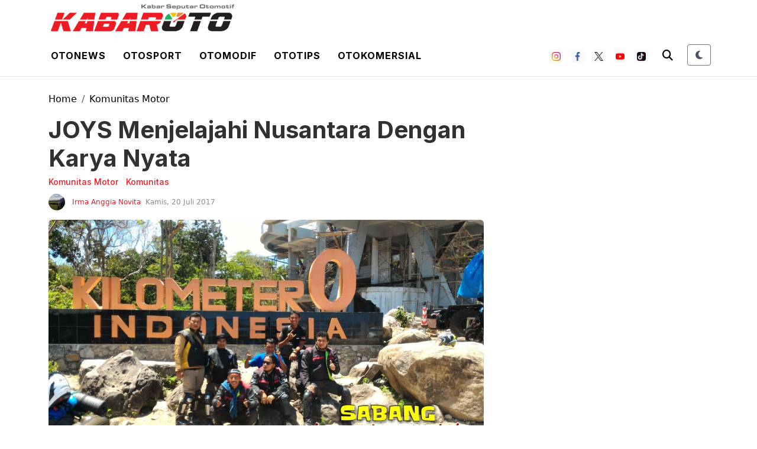

--- FILE ---
content_type: text/html; charset=UTF-8
request_url: https://kabaroto.com/post/read/Joys-jelajahi-nusantara-dengan-karya-nyata
body_size: 16168
content:
<!DOCTYPE html>
<html lang="id" data-theme="light">
  <head>
      
    <title>JOYS Menjelajahi Nusantara Dengan Karya Nyata - kabaroto</title>
<meta content="index,follow" name="googlebot-news">
<meta content="index,follow" name="googlebot">
<meta name="robots" content="index, follow">
<meta name="robots" content="max-image-preview:large">
<meta name="theme-color" content="#333333">
<meta content="id" name="language">
<meta content="id" name="geo.country">
<meta http-equiv="content-language" content="In-Id">
<meta content="Indonesia" name="geo.placename">
<meta charset="utf-8">
<meta content="IE=edge,chrome=1" http-equiv="X-UA-Compatible">
<meta name="viewport" content="width=device-width, initial-scale=1.0">
<meta name="generator" content="AdminCI">
<meta name="alexaVerifyID" content="KxK0 bJ4CzT1MlLspWnXwc1NSc8">
<meta name="google-site-verification" content="Ecyit2pIq4nIwbi0AYGrIuTP3 LqDmPpds2hz qUugI">
<meta name="msvalidate.01" content="994E2C8E94E24C3A33B904D895E5238F">
<meta name="p:domain_verify" content="08d0b45bbc26ea03a4cd99c756eef871">
<meta name="yandex-verification" content="6698896205bb713f">
<meta property="fb:app_id" content="1111763040820335">
<meta property="fb:pages" content="658991920887873">
<meta property="og:site_name" content="kabaroto">
<meta property="article:modified_time" content="2017-07-20T14:28:16+07:00">
<meta property="article:published_time" content="2017-07-20T12:59:50+07:00">
<meta property="article:publisher" content="658991920887873">
<meta name="description" content="Berikut ini salah satu klub motor Jakarta Owner Yamaha Scorpio  JOYS  ini adalah sekumpulan pecinta adventure dengan bertunggangan Yamaha Scorpio225. Cikal  8230 ">
<meta name="keywords" content="Jakarta Owner Yamaha Scorpio  JOYS , touring">
<meta itemprop="image" content="https://cdn-jk01.kabaroto.com/media/8b/80/0a/8b800a3bbcbb24de3d03229533d8214b.jpg">
<meta property="og:description" content="Berikut ini salah satu klub motor Jakarta Owner Yamaha Scorpio  JOYS  ini adalah sekumpulan pecinta adventure dengan bertunggangan Yamaha Scorpio225. Cikal  8230 ">
<meta property="og:image" content="https://cdn-jk01.kabaroto.com/media/8b/80/0a/8b800a3bbcbb24de3d03229533d8214b_800x450.jpg">
<meta property="og:title" content="JOYS Menjelajahi Nusantara Dengan Karya Nyata">
<meta property="og:type" content="article">
<meta property="og:url" content="https://kabaroto.com/post/read/Joys-jelajahi-nusantara-dengan-karya-nyata">
<meta property="og:updated_time" content="2017-07-20T14:28:16+07:00">
<meta name="twitter:card" content="summary_large_image">
<meta name="twitter:description" content="Berikut ini salah satu klub motor Jakarta Owner Yamaha Scorpio  JOYS  ini adalah sekumpulan pecinta adventure dengan bertunggangan Yamaha Scorpio225. Cikal  8230 ">
<meta name="twitter:image:src" content="https://cdn-jk01.kabaroto.com/media/8b/80/0a/8b800a3bbcbb24de3d03229533d8214b_800x450.jpg">
<meta name="twitter:title" content="JOYS Menjelajahi Nusantara Dengan Karya Nyata">
<meta name="twitter:url" content="https://kabaroto.com/post/read/Joys-jelajahi-nusantara-dengan-karya-nyata">
<link href="https://kabaroto.com/themes/2024/img/logo/shortcut-icon.png" rel="shortcut icon">
<link href="https://kabaroto.com/themes/2024/img/logo/apple-touch-icon.png" rel="apple-touch-icon">
<link href="https://kabaroto.com/themes/2024/img/logo/apple-touch-icon-72x72.png" rel="apple-touch-icon" sizes="72x72">
<link href="https://kabaroto.com/themes/2024/img/logo/apple-touch-icon-114x114.png" rel="apple-touch-icon" sizes="114x114">
<link href="https://kabaroto.com/feed.xml" rel="alternate" title="Berita Otomotif Terkini dan Komunitas Otomotif Indonesia" type="application/rss+xml">
<link href="https://kabaroto.com/post/read/Joys-jelajahi-nusantara-dengan-karya-nyata" rel="canonical">
<link rel="amphtml" href="https://kabaroto.com/post/amp/Joys-jelajahi-nusantara-dengan-karya-nyata">
<script type="application/ld+json">{"@context":"http://schema.org","@type":"WebSite","url":"https://kabaroto.com/","description":"Menyajikan berita otomotif terkini seputar komunitas, modifikasi, event, produk, tips, harga mobil dan motor terbaru dari dalam maupun luar negeri.","headline":"Berita Otomotif Terkini dan Komunitas Otomotif Indonesia","publisher":{"@type":"Organization","name":"kabaroto","logo":{"@type":"ImageObject","url":"https://kabaroto.com/themes/2024/img/logo/logo.png"}},"name":"kabaroto","potentialAction":{"@type":"SearchAction","target":"https://kabaroto.com/search?q={search_term_string}","query-input":"required name=search_term_string"}}</script>
<script type="application/ld+json">{"@context":"http://schema.org","@type":"NewsArticle","author":{"@type":"Person","name":"Ahmad Djainudin","url":"https://kabaroto.com/user/djay"},"dateModified":"2017-07-20T14:28:16+07:00","datePublished":"2017-07-20T12:59:50+07:00","description":"Kabaroto.com - Berikut ini salah satu klub motor Jakarta Owner Yamaha Scorpio  JOYS  ini adalah sekumpulan pecinta adventure dengan bertunggangan Yamaha Scorpio225. Cikal bakal sebelum berdiri nama JOYS saat itu adalah BOSS Bikers Otomotive Scorpio Sport  berdirinya pada tanggal 2 Juli 2005.Dikarenakan vakumnya aktifitas di BOSS serta kepengurusannya yang tidak baik, maka BOSS diganti dengan nama JOYS. Oleh karena itu JOYS merupakan reinkarnasi dari BOSS oleh orang-orang yang sama pada saat itu.    ","headline":"JOYS Menjelajahi Nusantara Dengan Karya Nyata","image":{"@type":"ImageObject","url":"https://cdn-jk01.kabaroto.com/media/8b/80/0a/8b800a3bbcbb24de3d03229533d8214b_800x450.jpg","height":450,"width":800},"thumbnailUrl":"https://cdn-jk01.kabaroto.com/media/8b/80/0a/8b800a3bbcbb24de3d03229533d8214b_800x450.jpg","articleBody":"Kabaroto.com - Berikut ini salah satu klub motor Jakarta Owner Yamaha Scorpio (JOYS) ini adalah sekumpulan pecinta adventure dengan bertunggangan Yamaha Scorpio225. Cikal bakal sebelum berdiri nama JOYS saat itu adalah BOSS(Bikers Otomotive Scorpio Sport) berdirinya pada tanggal 2 Juli 2005.Dikarenakan vakumnya aktifitas di BOSS serta kepengurusannya yang tidak baik, maka BOSS diganti dengan nama JOYS. Oleh karena itu JOYS merupakan reinkarnasi dari BOSS oleh orang-orang yang sama pada saat itu.\r\nPencetus JOYS sendiri dipimpin oleh Bro Rahman, Bro Harley, Bro Ooz, Bro Ape(Alm.) dan beserta kawan yang masih aktif diKlub, dan pendeklarasiannya dilakukan pada saat touring dari Jakarta menuju Cianjur. JOYS yang saat ini beranggotakan 52 orang dan yang lebih aktif pada saat ini ada 45 orang. Visi dari JOYS yaitu ingin menyatukan pengguna Yamaha Scorpio secara kekeluargaan, persahabatan, serta persaudaraan. Misi dari JOYS sendiri ingin menjadikan wadah pengetahuan dan pengambangan bakat kreatifitas serta hobi di dunia otomotif.\r\nStruktur kepengurusan JOYS sendiri terdapat beberapa bagian seperti, penasehat oleh Bro Harley, Pak Wahyu, Bro Ooz, Pak Narma dan Bro Akbar. Untuk ketua umum di pimpin oleh Bro Aan JOYS, Bro Surya sebagai wakil ketua, Bro Pongky sebagai sekertaris jendral, Bro Firman sebagai bendahara. Di bagian logistik di duduki oleh Bro Dian, Bro Didi, Serta humas di jalankan oleh Bro Joni, Bro Yogi, Dan mbah RT. Lalu untuk bagian touring di pimpin oleh Bro Tiar sendiri, segi tata tertib club di percayakan pada Bro Yoyo dan Bro Ivan.Dibagian SRO (Safety Riding Officer) dipimpin oleh Bro Firman , dibagian middle sweeper (sw) di percayai pada Bro Ivan, dan Bro Teguh. Untuk back sw di jalankan oleh Bro Surya dan Bro yoyo, dan tak luput juga JOYS mempunyai bagian teknik yang sangat dipercayai adalah Bro Agus, Bro Joni dan Mbah RT.\r\n\r\n\r\n\r\n\r\nJOYS melakukan turing wajib di setiap tahunnya yang dimulai sejak tahun 2009 sampai tahun 2016 ini dimulai dari Danau Ranau, Dieng, Kota Agung, kudus, Candi Sukuh Tawamangu, Batu Raden, Pampempeuk Tasik dan yang terakhir ini di Guci. Pada tahun 2010 JOYS dan club scorpio seperti D'SEXER melakukan turing misi yaitu GO TO NOL KM Sabang, Lalu berlanjut pada tahun 2012 JOYS ride to JABALOK. Dan misi turing selanjutnya pada tahun 2015 dan 2016 JOYS banyak dilirik biker lain karna melakukan perjalan turingnya ke Sape Bima,TimorLeste. Tour De' Celebes dan bereksplore Andalas Nol KM Sabang, dan JOYS telah memanaskan mesin motor mereka pada tahun 2017 ini Road To Borneo, dan Tour De' Flores.\r\nDalam klub JOYS ada salah satu bikers yang bisa dibilang dituakan yaitu sebut saja panggilan akrabnya Mbah RT, dan pasti para bikers yang belum kenal beliau pasti berfikir bahwa beliau adalah Pak RT. Arti RT sebenarnya adalah Rajawali Tua, filosifi ini diambil dari Karakter dan sifat burung Rajawali adalah cerminan dirinya yang menanamkan sebagai Rajawali yang saat ini tak muda lagi tetapi jiwa petualangnya luar biasa.\r\nMbah RT ini pernah melakukan riding atau turingnya sendiri ke daerah Timor Leste, dan yang beliau rasakan riding single itu penuh tantangan dan sangat memacu andrenalinnya. Saat menjelajahi setiap sudut daerah yang di lalui bersama tungganganya, karena disetiap daerah ada saja gangguan pada alam sekitar bahkan yang tidak bisa dilihat oleh kita seperti biasanya. Itulah kenapa Mbah RT sangat menyukai adventure ini. Beliau selalu berpesan pada sedulur yang hobby di dunia motor \" Liarkan Rasa\" tutup semua omongan yang tidak nyata tunjukkan dengan karya-karya yang nyata.\r\n\r\n\r\n\r\n \r\n\r\n\r\n\r\n \r\n\r\n\r\n\r\n \r\nBagian positif JOYS dilingkungan sosialnya itu melakukan kegiatan baksos SOTR (Sahur On The Road), namun dengan adanya dampak negative pada hal SOTR tersebut JOYS mengalihkan kegiatan SOTR ini menjadi TRRB. TRRB itu adalah Touring rohani ramadhan berbagi diperuntukkan untuk anak-anak yatim piatu dan dhuafa, kegiatan ini mulai ditekunkan pada tahun 2013 hingga ramadhan tahun ini. TRRB banyak di support club dan komunitas lainnya, dan kegiatan ini banyak menarik perhatian khususnya kalangan yang perduli sesama untuk turut andil membantu sesama kita yang kebutuhannya kurang. TRRB akan tetap berjalan di setiap tahunnya yang bertepatan pada bulan ramadhan dan akan di pertanggungjawabkan pada setiap tim support yang akan menyelenggarkan kegiatan tersebut.\r\nBagi kalian yang lebih penasaran dengan cerita penjelajah nusantara seperti JOYS, borther n sister bisa berkunjung di sekretariatnya yang beralamat di Jalan. Jati Raya RT05/RW 09 no.12, Sungai Bambu, Tanjung Priok, Jakarta Utara 14330. Dan bisa juga menyambangi tempat kumpul para JOYS di \"CAFE BAYU\"(Tentatif) di Jalan. Bala dewa, Duren Sawit, Jakarta Timur setiap hari rabu, malam kamis pada jam 20.00 WIB sampai bubar. Atau bisa juga datang ke \"RM.SIANG MALAM\" yang bertempat di Jalan. Raden inten, Jakarta Timur. Brother dan Sister bisa sowan atau bertamu di tempat kumpulnya setiap hari sabtu, malam minggu dari jam 21.00 WIB sampai bubar. Disana pastinya bisa saling bercerita tentang apa yang telah mereka eksplorerasikan di setiap daerah yang dilaluinya, jangan khawatir JOYS tidak memandang segi bendera,motor, karna JOYS saling merangkul satu sama lain untuk menciptakan tali persaudaraan yang erat.\r\n\r\n\r\n\r\n \r\n\r\n\r\n\r\n \r\n \r\n \r\nbaca juga: \r\n\r\nDibanderol Rp 25 Juta, Ini Keistimewaan yang Hadir di Suzuki GSX-S150 Touring Edition\r\nHarley Davidson Recall 45.589 Unit Model Touring 2017\r\n","publisher":{"@type":"Organization","logo":{"@type":"ImageObject","url":"https://kabaroto.com/themes/2024/img/logo/shortcut-icon.png","width":192,"height":60},"name":"kabaroto"},"mainEntityOfPage":"https://kabaroto.com/post/read/Joys-jelajahi-nusantara-dengan-karya-nyata","name":"JOYS Menjelajahi Nusantara Dengan Karya Nyata","url":"https://kabaroto.com/post/read/Joys-jelajahi-nusantara-dengan-karya-nyata","dateCreated":"2017-07-20T11:27:19+07:00"}</script>
<script type="application/ld+json">{"@context":"http://schema.org","@type":"BreadcrumbList","itemListElement":[{"@type":"ListItem","position":1,"name":"Home","item":"https://kabaroto.com/"},{"@type":"ListItem","position":3,"name":"Komunitas","item":"https://kabaroto.com/post/category/komunitas"},{"@type":"ListItem","position":3,"name":"Komunitas Motor","item":"https://kabaroto.com/post/category/komunitas-motor"}]}</script>

    <!-- Import Google Font -->
    <link rel="preconnect" href="https://fonts.googleapis.com">
    <link rel="preconnect" href="https://fonts.gstatic.com" crossorigin>
    <!-- Roboto -->
    <link href="https://fonts.googleapis.com/css2?family=Roboto:wght@100;300;400;500;700;900&display=swap" rel="stylesheet">
    <!-- Poppins -->
    <link href="https://fonts.googleapis.com/css2?family=Poppins:wght@100;200;300;400;500;600;700;800;900&display=swap" rel="stylesheet">
    <!-- Newsreader -->
    <link href="https://fonts.googleapis.com/css2?family=Newsreader:wght@200;300;400;500;600;700;800&display=swap" rel="stylesheet">
    
    <!-- Import Font Awesome -->
    <link rel="stylesheet" href="https://cdnjs.cloudflare.com/ajax/libs/font-awesome/6.4.0/css/all.min.css" integrity="sha512-iecdLmaskl7CVkqkXNQ/ZH/XLlvWZOJyj7Yy7tcenmpD1ypASozpmT/E0iPtmFIB46ZmdtAc9eNBvH0H/ZpiBw==" crossorigin="anonymous" referrerpolicy="no-referrer" />
    
    <!-- Import Animate CSS -->
    <link rel="stylesheet" href="https://kabaroto.com//themes/2024/css/animate/animate.min.css" />
	
	  <!-- Import Hamburgers CSS -->
    <link rel="stylesheet" href="https://kabaroto.com//themes/2024/css/hamburgers/hamburgers.css" />

    <!-- Import Bootstrap v5 CSS -->
    <link rel="stylesheet" href="https://kabaroto.com//themes/2024/css/bootstrap/bootstrap.min.css" />

    <!-- Import Owl Carousel CSS -->
    <link rel="stylesheet" href="https://kabaroto.com//themes/2024/css/owlcarousel/owl.carousel.min.css" />
    <link rel="stylesheet" href="https://kabaroto.com//themes/2024/css/owlcarousel/owl.theme.default.min.css" />

    <!-- Import Fancybox -->
    <link rel="stylesheet" href="https://cdn.jsdelivr.net/npm/@fancyapps/ui@4.0/dist/fancybox.css" />
    
    <!-- Import CSS -->
    <link rel="stylesheet" href="https://kabaroto.com//themes/2024/css/style-2.css?updated=1768414525"/>

    <!-- Import Dark Mode CSS -->
    <link rel="stylesheet" href="https://kabaroto.com//themes/2024/css/dark-mode.css?updated=1768414525"/>

    <!-- instagram -->
    <script async defer src="//platform.instagram.com/en_US/embeds.js"></script>

    <!-- Facebook Pixel Code -->
    <script>
      !function(f,b,e,v,n,t,s){if(f.fbq)return;n=f.fbq=function(){n.callMethod?
        n.callMethod.apply(n,arguments):n.queue.push(arguments)};if(!f._fbq)f._fbq=n;
        n.push=n;n.loaded=!0;n.version='2.0';n.queue=[];t=b.createElement(e);t.async=!0;
        t.src=v;s=b.getElementsByTagName(e)[0];s.parentNode.insertBefore(t,s)}(window,
        document,'script','https://connect.facebook.net/en_US/fbevents.js');
      fbq('init', '1657360794546430'); // Insert your pixel ID here.
      fbq('track', 'PageView');
    </script>
    <noscript><img height="1" width="1" style="display:none" src="https://www.facebook.com/tr?id=1657360794546430&ev=PageView&noscript=1" /></noscript>
    <!-- DO NOT MODIFY -->
    <!-- End Facebook Pixel Code -->

    <!-- Google Tag Manager -->
<script>(function(w,d,s,l,i){w[l]=w[l]||[];w[l].push({'gtm.start':
new Date().getTime(),event:'gtm.js'});var f=d.getElementsByTagName(s)[0],
j=d.createElement(s),dl=l!='dataLayer'?'&l='+l:'';j.async=true;j.src=
'https://www.googletagmanager.com/gtm.js?id='+i+dl;f.parentNode.insertBefore(j,f);
})(window,document,'script','dataLayer','GTM-TB7KTJR8');</script>
<!-- End Google Tag Manager -->

<script async src="https://pagead2.googlesyndication.com/pagead/js/adsbygoogle.js?client=ca-pub-5861948137952215"
     crossorigin="anonymous"></script>

<!-- Google tag (gtag.js) -->
<script async src="https://www.googletagmanager.com/gtag/js?id=G-11DE1P73YY"></script>
<script>
  window.dataLayer = window.dataLayer || [];
  function gtag(){dataLayer.push(arguments);}
  gtag('js', new Date());

  gtag('config', 'G-11DE1P73YY');
</script>

<script async type="application/javascript"
        src="https://news.google.com/swg/js/v1/swg-basic.js"></script>
<script>
  (self.SWG_BASIC = self.SWG_BASIC || []).push( basicSubscriptions => {
    basicSubscriptions.init({
      type: "NewsArticle",
      isPartOfType: ["Product"],
      isPartOfProductId: "CAowne69DA:openaccess",
      clientOptions: { theme: "light", lang: "id" },
    });
  });
</script>
  </head>
  <body>

    <!-- Google Tag Manager (noscript) -->
    <noscript><iframe src="https://www.googletagmanager.com/ns.html?id=GTM-TB7KTJR8"
    height="0" width="0" style="display:none;visibility:hidden"></iframe></noscript>
    <!-- End Google Tag Manager (noscript) -->

        <!-- Navbar Header -->
    <header id="nav-header">
      <div id="header-logo" class="d-none d-lg-block">
        <div class="container px-2">
          <div class="d-flex">
            <a class="navbar-brand d-inline-flex me-0" href="/">
              <img src="https://kabaroto.com//themes/2024/img/logo/logo.png" alt="" srcset="" width="auto" height="60" class="theme-logo" data-light-src="https://kabaroto.com//themes/2024/img/logo/logo.png" data-dark-src="https://kabaroto.com//themes/2024/img/logo/ko-w.png">
            </a>
          </div>

        </div>
      </div>
      <nav id="header-top" class="navbar navbar-expand-lg navbar-light white top-0 border-bottom">
        <div class="container px-2">
          <div class="d-flex justify-content-between w-100 px-lg-0 align-items-center">
            <div class="d-inline-flex d-lg-none align-items-center py-2 h-100">
              <button id="btn-nav-header" class="hamburger hamburger--slider" type="button">
                <span class="hamburger-box">
                  <span class="hamburger-inner"></span>
                </span>
              </button>
            </div>
            <a class="navbar-brand d-inline-flex me-0 d-lg-none" href="/">
              <img src="https://kabaroto.com//themes/2024/img/logo/logo.png" alt="" srcset="" width="auto" height="36" class="theme-logo" data-light-src="https://kabaroto.com//themes/2024/img/logo/logo.png" data-dark-src="https://kabaroto.com//themes/2024/img/logo/ko-w.png">
            </a>
            <div class="d-none d-lg-inline-flex">
              <ul class="list-unstyled list-inline mb-0">
                <li class="list-inline-item">
                  <div class="btn-dropdown-otonews py-3 px-2">

                    <a href="https://kabaroto.com/post/category/otonews" class="text-black text-uppercase fw-700 text-decoration-none inter ls-1">Otonews</a>

                    <section id="dropdown-menu-otonews" class="border-1 border-bottom black">
                      <div class="container px-2">
                        <ul class="list-unstyled list-inline mb-0 d-inline-block">
                          <li class="list-inline-item"><a href="https://kabaroto.com/post/category/mobil" class="d-inline-block py-2 px-2 text-white text-uppercase fw-600 text-decoration-none inter">Mobil</a></li>
                          <li class="list-inline-item"><a href="https://kabaroto.com/post/category/motor" class="d-inline-block py-2 px-2 text-white text-uppercase fw-600 text-decoration-none inter">Motor</a></li>
                          <li class="list-inline-item"><a href="https://kabaroto.com/post/category/konsep" class="d-inline-block py-2 px-2 text-white text-uppercase fw-600 text-decoration-none inter">Konsep</a></li>
                          <li class="list-inline-item"><a href="https://kabaroto.com/post/category/event" class="d-inline-block py-2 px-2 text-white text-uppercase fw-600 text-decoration-none inter">Event</a></li>
                          <li class="list-inline-item"><a href="https://kabaroto.com/post/category/eksekutif" class="d-inline-block py-2 px-2 text-white text-uppercase fw-600 text-decoration-none inter">Eksekutif</a></li>
                          <li class="list-inline-item"><a href="https://kabaroto.com/post/category/jip" class="d-inline-block py-2 px-2 text-white text-uppercase fw-600 text-decoration-none inter">Jip</a></li>
                        </ul>
                      </div>
                    </section>

                  </div>
                </li>
                <li class="list-inline-item">
                  <div class="btn-dropdown-otosport py-3 px-2">

                    <a href="https://kabaroto.com/post/category/otosport" class="text-black text-uppercase fw-700 text-decoration-none inter ls-1">Otosport</a>

                    <section id="dropdown-menu-otosport" class="border-1 border-bottom black">
                      <div class="container px-2">
                        <ul class="list-unstyled list-inline mb-0 d-inline-block">
                          <li class="list-inline-item"><a href="https://kabaroto.com/post/category/formula-one" class="d-inline-block py-2 px-2 text-white text-uppercase fw-600 text-decoration-none inter">Formula One</a></li>
                          <li class="list-inline-item"><a href="https://kabaroto.com/post/category/motogp" class="d-inline-block py-2 px-2 text-white text-uppercase fw-600 text-decoration-none inter">MotoGP</a></li>
                          <li class="list-inline-item"><a href="https://kabaroto.com/post/category/reli" class="d-inline-block py-2 px-2 text-white text-uppercase fw-600 text-decoration-none inter">Reli</a></li>
                          <li class="list-inline-item"><a href="https://kabaroto.com/post/category/internasional" class="d-inline-block py-2 px-2 text-white text-uppercase fw-600 text-decoration-none inter">Internasional</a></li>
                          <li class="list-inline-item"><a href="https://kabaroto.com/post/category/nasional" class="d-inline-block py-2 px-2 text-white text-uppercase fw-600 text-decoration-none inter">Nasional</a></li>
                        </ul>
                      </div>
                    </section>

                  </div>
                </li>
                <li class="list-inline-item">
                  <div class="btn-dropdown-otomodif py-3 px-2">

                    <a href="https://kabaroto.com/post/category/otomodif" class="text-black text-uppercase fw-700 text-decoration-none inter ls-1">Otomodif</a>

                    <section id="dropdown-menu-otomodif" class="border-1 border-bottom black">
                      <div class="container px-2">
                        <ul class="list-unstyled list-inline mb-0 d-inline-block">
                          <li class="list-inline-item"><a href="https://kabaroto.com/post/category/komunitas-mobil" class="d-inline-block py-2 px-2 text-white text-uppercase fw-600 text-decoration-none inter">Custom Mobil</a></li>
                          <li class="list-inline-item"><a href="https://kabaroto.com/post/category/komunitas-motor" class="d-inline-block py-2 px-2 text-white text-uppercase fw-600 text-decoration-none inter">Custom Motor</a></li>
                          <li class="list-inline-item"><a href="https://kabaroto.com/post/category/restorasi" class="d-inline-block py-2 px-2 text-white text-uppercase fw-600 text-decoration-none inter">Restorasi</a></li>
                        </ul>
                      </div>
                    </section>

                  </div>
                </li>
                <li class="list-inline-item">
                  <div class="btn-dropdown-ototips py-3 px-2">

                    <a href="https://kabaroto.com/post/category/ototips" class="text-black text-uppercase fw-700 text-decoration-none inter ls-1">Ototips</a>

                    <section id="dropdown-menu-ototips" class="border-1 border-bottom black">
                      <div class="container px-2">
                        <ul class="list-unstyled list-inline mb-0 d-inline-block">
                          <li class="list-inline-item"><a href="https://kabaroto.com/post/category/tips-mobil" class="d-inline-block py-2 px-2 text-white text-uppercase fw-600 text-decoration-none inter">Tips Mobil</a></li>
                          <li class="list-inline-item"><a href="https://kabaroto.com/post/category/tips-motor" class="d-inline-block py-2 px-2 text-white text-uppercase fw-600 text-decoration-none inter">Tips Motor</a></li>
                          <li class="list-inline-item"><a href="https://kabaroto.com/post/category/bengkel-mobil" class="d-inline-block py-2 px-2 text-white text-uppercase fw-600 text-decoration-none inter">Bengkel Mobil</a></li>
                          <li class="list-inline-item"><a href="https://kabaroto.com/post/category/bengkel-motor" class="d-inline-block py-2 px-2 text-white text-uppercase fw-600 text-decoration-none inter">Bengkel Motor</a></li>
                        </ul>
                      </div>
                    </section>

                  </div>
                </li>
                <li class="list-inline-item">
                  <div class="btn-dropdown-otokomersial py-3 px-2">

                    <a href="https://kabaroto.com/post/category/otokomersial" class="text-black text-uppercase fw-700 text-decoration-none inter ls-1">Otokomersial</a>

                  </div>
                </li>
              </ul>

            </div>
            <div class="d-inline-flex flex-row align-items-center">
              <div class="d-none d-lg-inline-flex flex-row align-items-center me-2">
                <ul class="list-unstyled list-inline mb-0 social-media-header-list">
                  <li class="list-inline-item me-2"><a target="_blank" href="https://www.instagram.com/kabarotocom/" class="py-1 px-1 btn btn-white border-0 bg-light"><img src="https://kabaroto.com//themes/2024/img/icon-sosmed/ico-ig.png" alt="" srcset="" width="15" height="15"></a></li>
                  <li class="list-inline-item me-2"><a target="_blank" href="https://www.facebook.com/kabarotocom" class="py-1 px-1 btn btn-white border-0 bg-light"><img src="https://kabaroto.com//themes/2024/img/icon-sosmed/ico-fb.png" alt="" srcset="" width="15" height="15"></a></li>
                  <li class="list-inline-item me-2"><a target="_blank" href="https://twitter.com/kabarotocom" class="py-1 px-1 btn btn-white border-0 bg-light"><img src="https://kabaroto.com//themes/2024/img/icon-sosmed/ico-tw.png" alt="" srcset="" width="15" height="15"></a></li>
                  <li class="list-inline-item me-2"><a target="_blank" href="https://www.youtube.com/channel/UClPN_6a-bqQctr-L0-Naxew/featured" class="py-1 px-1 btn btn-white border-0 bg-light"><img src="https://kabaroto.com//themes/2024/img/icon-sosmed/ico-yt.png" alt="" srcset="" width="15" height="15"></a></li>
                  <li class="list-inline-item me-2"><a target="_blank" href="https://www.tiktok.com/@kabarotocom" class="py-1 px-1 btn btn-white border-0 bg-light"><img src="https://kabaroto.com//themes/2024/img/icon-sosmed/ico-tt.png" alt="" srcset="" width="15" height="15"></a></li>
                </ul>
              </div>

              <div class="d-inline-flex">
                <div class="search-mobile d-inline-flex">
                  <button type="button" class="py-2 px-2 d-inline-block bg-transparent border-0" data-bs-toggle="modal" data-bs-target="#modalSearch">
                    <i class="fas fa-search theme-text-color" style="font-size: 18px;"></i>
                  </button>
                </div>
  
                <!-- Theme Toggle Button -->
                <div class="d-inline-flex ms-3">
                  <button id="theme-toggle" class="btn btn-sm btn-outline-secondary theme-toggle-btn" title="Toggle Dark Mode">
                    <div class="theme-icon">
                      <i class="fas fa-moon moon-icon"></i>
                      <i class="fas fa-sun sun-icon d-none"></i>
                    </div>
                  </button>
                </div>
              </div>
            </div>
          </div>
        </div>
      </nav>
      <nav id="header-top-mobile" class="navbar navbar-expand-lg navbar-light white d-lg-none border border-bottom">
        <div class="container px-2">
          <div class="d-flex justify-content-between w-100 px-lg-0 align-items-center">
            <div class="d-inline-flex d-lg-none align-items-center py-2 h-100">
              <button id="btn-nav-header-mobile" class="hamburger hamburger--slider" type="button">
                <span class="hamburger-box">
                  <span class="hamburger-inner"></span>
                </span>
              </button>
            </div>
            <a class="navbar-brand d-inline-flex me-0" href="/">
              <img src="https://kabaroto.com//themes/2024/img/logo/logo.png" alt="" srcset="" width="auto" height="36" class="theme-logo" data-light-src="https://kabaroto.com//themes/2024/img/logo/logo.png" data-dark-src="https://kabaroto.com//themes/2024/img/logo/ko-w.png">
            </a>
            <div class="search-top d-none d-lg-inline-flex">
              <form action="https://kabaroto.com/search" method="POST" accept-charset="utf-8" enctype="multipart/form-data">
                <input type="hidden" name="csrf_test_name" value="99c97e023e76470a71a8f37bd1e02d8b">                <input class="roboto py-2 px-3" type="text" name="q">
                <input type="text" class="roboto py-2 px-3" placeholder="Cari Berita" name="q" />
                <button type="submit" class="py-2 px-4 d-inline-block">
                  <i class="fas fa-search theme-text-color" style="font-size: 16px;"></i>
                </button>
              </form>
            </div>

            <div class="d-inline-flex d-lg-none">
              <div class="search-mobile d-inline-flex d-lg-none">
                <button type="button" class="py-2 px-2 d-inline-block bg-transparent border-0" data-bs-toggle="modal" data-bs-target="#modalSearch">
                  <i class="fas fa-search theme-text-color" style="font-size: 16px;"></i>
                </button>
              </div>

              <!-- Mobile Theme Toggle Button -->
              <div class="d-inline-flex d-lg-none ms-2">
                <button id="theme-toggle-mobile" class="btn btn-sm btn-outline-secondary theme-toggle-btn" title="Toggle Dark Mode">
                  <div class="theme-icon">
                    <i class="fas fa-moon moon-icon"></i>
                    <i class="fas fa-sun sun-icon d-none"></i>
                  </div>
                </button>
              </div>
            </div>
          </div>
        </div>
      </nav>
      <nav id="header-menu" class="navbar navbar-expand-lg navbar-light white d-none">
        <div class="container px-2">
          <div class="d-flex justify-content-between align-items-center w-100 px-0">
            <a id="logo-header-menu" class="navbar-brand d-none d-lg-inline-flex me-0" href="https://kabaroto.com/">
              <img src="https://kabaroto.com//themes/2024/img/logo/logo.png" alt="" srcset="" width="auto" height="36" class="theme-logo" data-light-src="https://kabaroto.com//themes/2024/img/logo/logo.png" data-dark-src="https://kabaroto.com//themes/2024/img/logo/ko-w.png">
            </a>

            <ul class="list-unstyled list-inline mb-0">
              <li class="list-inline-item">
                <div class="btn-dropdown-otonews py-3 px-2">

                  <a href="https://kabaroto.com/post/category/otonews" class="text-black text-uppercase fw-700 text-decoration-none inter ls-1">Otonews</a>

                  <section id="dropdown-menu-otonews" class="border-1 border-bottom black">
                    <div class="container px-2 text-center">
                      <ul class="list-unstyled list-inline mb-0 d-inline-block">
                        <li class="list-inline-item"><a href="https://kabaroto.com/post/category/mobil" class="d-inline-block py-2 px-2 text-white text-uppercase fw-600 text-decoration-none inter">Mobil</a></li>
                        <li class="list-inline-item"><a href="https://kabaroto.com/post/category/motor" class="d-inline-block py-2 px-2 text-white text-uppercase fw-600 text-decoration-none inter">Motor</a></li>
                        <li class="list-inline-item"><a href="https://kabaroto.com/post/category/konsep" class="d-inline-block py-2 px-2 text-white text-uppercase fw-600 text-decoration-none inter">Konsep</a></li>
                        <li class="list-inline-item"><a href="https://kabaroto.com/post/category/event" class="d-inline-block py-2 px-2 text-white text-uppercase fw-600 text-decoration-none inter">Event</a></li>
                        <li class="list-inline-item"><a href="https://kabaroto.com/post/category/eksekutif" class="d-inline-block py-2 px-2 text-white text-uppercase fw-600 text-decoration-none inter">Eksekutif</a></li>
                        <li class="list-inline-item"><a href="https://kabaroto.com/post/category/jip" class="d-inline-block py-2 px-2 text-white text-uppercase fw-600 text-decoration-none inter">Jip</a></li>
                      </ul>
                    </div>
                  </section>

                </div>
              </li>
              <li class="list-inline-item">
                <div class="btn-dropdown-otosport py-3 px-2">

                  <a href="https://kabaroto.com/post/category/otosport" class="text-black text-uppercase fw-700 text-decoration-none inter ls-1">Otosport</a>

                  <section id="dropdown-menu-otosport" class="border-1 border-bottom black">
                    <div class="container px-2 text-center">
                      <ul class="list-unstyled list-inline mb-0 d-inline-block">
                        <li class="list-inline-item"><a href="https://kabaroto.com/post/category/formula-one" class="d-inline-block py-2 px-2 text-white text-uppercase fw-600 text-decoration-none inter">Formula One</a></li>
                        <li class="list-inline-item"><a href="https://kabaroto.com/post/category/motogp" class="d-inline-block py-2 px-2 text-white text-uppercase fw-600 text-decoration-none inter">MotoGP</a></li>
                        <li class="list-inline-item"><a href="https://kabaroto.com/post/category/reli" class="d-inline-block py-2 px-2 text-white text-uppercase fw-600 text-decoration-none inter">Reli</a></li>
                        <li class="list-inline-item"><a href="https://kabaroto.com/post/category/internasional" class="d-inline-block py-2 px-2 text-white text-uppercase fw-600 text-decoration-none inter">Internasional</a></li>
                        <li class="list-inline-item"><a href="https://kabaroto.com/post/category/nasional" class="d-inline-block py-2 px-2 text-white text-uppercase fw-600 text-decoration-none inter">Nasional</a></li>
                      </ul>
                    </div>
                  </section>

                </div>
              </li>
              <li class="list-inline-item">
                <div class="btn-dropdown-otomodif py-3 px-2">

                  <a href="https://kabaroto.com/post/category/otomodif" class="text-black text-uppercase fw-700 text-decoration-none inter ls-1">Otomodif</a>

                  <section id="dropdown-menu-otomodif" class="border-1 border-bottom black">
                    <div class="container px-2 text-center">
                      <ul class="list-unstyled list-inline mb-0 d-inline-block">
                        <li class="list-inline-item"><a href="https://kabaroto.com/post/category/komunitas-mobil" class="d-inline-block py-2 px-2 text-white text-uppercase fw-600 text-decoration-none inter">Custom Mobil</a></li>
                        <li class="list-inline-item"><a href="https://kabaroto.com/post/category/komunitas-motor" class="d-inline-block py-2 px-2 text-white text-uppercase fw-600 text-decoration-none inter">Custom Motor</a></li>
                        <li class="list-inline-item"><a href="https://kabaroto.com/post/category/restorasi" class="d-inline-block py-2 px-2 text-white text-uppercase fw-600 text-decoration-none inter">Restorasi</a></li>
                      </ul>
                    </div>
                  </section>

                </div>
              </li>
              <li class="list-inline-item">
                <div class="btn-dropdown-ototips py-3 px-2">

                  <a href="https://kabaroto.com/post/category/ototips" class="text-black text-uppercase fw-700 text-decoration-none inter ls-1">Ototips</a>

                  <section id="dropdown-menu-ototips" class="border-1 border-bottom black">
                    <div class="container px-2 text-center">
                      <ul class="list-unstyled list-inline mb-0 d-inline-block">
                        <li class="list-inline-item"><a href="https://kabaroto.com/post/category/tips-mobil" class="d-inline-block py-2 px-2 text-white text-uppercase fw-600 text-decoration-none inter">Tips Mobil</a></li>
                        <li class="list-inline-item"><a href="https://kabaroto.com/post/category/tips-motor" class="d-inline-block py-2 px-2 text-white text-uppercase fw-600 text-decoration-none inter">Tips Motor</a></li>
                        <li class="list-inline-item"><a href="https://kabaroto.com/post/category/bengkel-mobil" class="d-inline-block py-2 px-2 text-white text-uppercase fw-600 text-decoration-none inter">Bengkel Mobil</a></li>
                        <li class="list-inline-item"><a href="https://kabaroto.com/post/category/bengkel-motor" class="d-inline-block py-2 px-2 text-white text-uppercase fw-600 text-decoration-none inter">Bengkel Motor</a></li>
                      </ul>
                    </div>
                  </section>

                </div>
              </li>
              <li class="list-inline-item">
                <div class="btn-dropdown-otokomersial py-3 px-2">

                  <a href="https://kabaroto.com/post/category/otokomersial" class="text-black text-uppercase fw-700 text-decoration-none inter ls-1">Otokomersial</a>

                </div>
              </li>
            </ul>
            <div class="d-inline-flex flex-row align-items-center">
              <div class="d-none d-lg-inline-flex flex-row align-items-center me-2">
                <ul class="list-unstyled list-inline mb-0 social-media-header-list">
                  <li class="list-inline-item me-2"><a target="_blank" href="https://www.instagram.com/kabarotocom/" class="py-1 px-1 btn btn-white border-0 bg-light"><img src="https://kabaroto.com//themes/2024/img/icon-sosmed/ico-ig.png" alt="" srcset="" width="15" height="15"></a></li>
                  <li class="list-inline-item me-2"><a target="_blank" href="https://www.facebook.com/kabarotocom" class="py-1 px-1 btn btn-white border-0 bg-light"><img src="https://kabaroto.com//themes/2024/img/icon-sosmed/ico-fb.png" alt="" srcset="" width="15" height="15"></a></li>
                  <li class="list-inline-item me-2"><a target="_blank" href="https://twitter.com/kabarotocom" class="py-1 px-1 btn btn-white border-0 bg-light"><img src="https://kabaroto.com//themes/2024/img/icon-sosmed/ico-tw.png" alt="" srcset="" width="15" height="15"></a></li>
                  <li class="list-inline-item me-2"><a target="_blank" href="https://www.youtube.com/channel/UClPN_6a-bqQctr-L0-Naxew/featured" class="py-1 px-1 btn btn-white border-0 bg-light"><img src="https://kabaroto.com//themes/2024/img/icon-sosmed/ico-yt.png" alt="" srcset="" width="15" height="15"></a></li>
                  <li class="list-inline-item me-2"><a target="_blank" href="https://www.tiktok.com/@kabarotocom" class="py-1 px-1 btn btn-white border-0 bg-light"><img src="https://kabaroto.com//themes/2024/img/icon-sosmed/ico-tt.png" alt="" srcset="" width="15" height="15"></a></li>
                </ul>
              </div>

              <!-- Header Menu Theme Toggle Button -->
              <div class="d-none d-lg-inline-flex me-3">
                <button id="theme-toggle-header-menu" class="btn btn-sm btn-outline-secondary theme-toggle-btn" title="Toggle Dark Mode">
                  <div class="theme-icon">
                    <i class="fas fa-moon moon-icon"></i>
                    <i class="fas fa-sun sun-icon d-none"></i>
                  </div>
                </button>
              </div>

              <div class="search-mobile d-inline-flex">
                <button type="button" class="py-2 px-2 d-inline-block bg-transparent border-0" data-bs-toggle="modal" data-bs-target="#modalSearch">
                  <i class="fas fa-search theme-text-color" style="font-size: 18px;"></i>
                </button>
              </div>
            </div>
          </div>
        </div>
      </nav>
      <nav id="nav-header-mobile" class="navbar navbar-expand-lg navbar-light white d-block d-lg-none">
        <div class="container-fluid h-100">
          <div class="d-flex w-100 flex-column h-100">
            <ul class="list-unstyled mb-0">
              <li class="mb-3">
                <a href="https://kabaroto.com/post/category/otonews" class="fs-14 py-1 px-2 text-color-title text-uppercase text-decoration-none inter fw-700 ls-1">
                  <img src="https://kabaroto.com//themes/2024/img/icon-menu/otonews.svg" alt="" width="18" height="18" class="me-2 theme-switchable-icon" data-light-src="https://kabaroto.com//themes/2024/img/icon-menu/otonews.svg" data-dark-src="https://kabaroto.com//themes/2024/img/icon-menu/otonews-w.svg">
                  Otonews
                </a>
              </li>
              <li class="mb-3">
                <a href="https://kabaroto.com/post/category/otosport" class="fs-14 py-1 px-2 text-color-title text-uppercase text-decoration-none inter fw-700 ls-1">
                  <img src="https://kabaroto.com//themes/2024/img/icon-menu/otosport.svg" alt="" width="18" height="18" class="me-2 theme-switchable-icon" data-light-src="https://kabaroto.com//themes/2024/img/icon-menu/otosport.svg" data-dark-src="https://kabaroto.com//themes/2024/img/icon-menu/otosport-w.svg">
                  Otosport
                </a>
              </li>
              <li class="mb-3">
                <a href="https://kabaroto.com/post/category/otomodif" class="fs-14 py-1 px-2 text-color-title text-uppercase text-decoration-none inter fw-700 ls-1">
                  <img src="https://kabaroto.com//themes/2024/img/icon-menu/otomodif.svg" alt="" width="18" height="18" class="me-2 theme-switchable-icon" data-light-src="https://kabaroto.com//themes/2024/img/icon-menu/otomodif.svg" data-dark-src="https://kabaroto.com//themes/2024/img/icon-menu/otomodif-w.svg">
                  Otomodif
                </a>
              </li>
              <li class="mb-3">
                <a href="https://kabaroto.com/post/category/ototips" class="fs-14 py-1 px-2 text-color-title text-uppercase text-decoration-none inter fw-700 ls-1">
                  <img src="https://kabaroto.com//themes/2024/img/icon-menu/ototips.svg" alt="" width="18" height="18" class="me-2 theme-switchable-icon" data-light-src="https://kabaroto.com//themes/2024/img/icon-menu/ototips.svg" data-dark-src="https://kabaroto.com//themes/2024/img/icon-menu/ototips-w.svg">
                  Ototips
                </a>
              </li>
              <li class="mb-3">
                <a href="https://kabaroto.com/post/category/otokomersial" class="fs-14 py-1 px-2 text-color-title text-uppercase text-decoration-none inter fw-700 ls-1">
                  <img src="https://kabaroto.com//themes/2024/img/icon-menu/otokomersial.svg" alt="" width="18" height="18" class="me-2 theme-switchable-icon" data-light-src="https://kabaroto.com//themes/2024/img/icon-menu/otokomersial.svg" data-dark-src="https://kabaroto.com//themes/2024/img/icon-menu/otokomersial-w.svg">
                  Otokomersial
                </a>
              </li>
              <!-- <li class="mb-3">
                <a href="#collapseGaleri" class="fs-14 py-1 px-2 text-color-title text-uppercase text-decoration-none inter fw-300 ls-1" data-bs-toggle="collapse" role="button" aria-expanded="false" aria-controls="collapseGaleri">
                  <img src="https://kabaroto.com//themes/2024/img/icon-menu/otokomersial.png" alt="" width="18" height="18" class="me-2">
                  Otokomersial
                </a>
                <div class="collapse" id="collapseGaleri">
                  <div class="card card-body border-0 pb-0">
                    <ul class="mb-0 list-style-dics ps-3">
                      <li class="mb-3"><a href="https://kabaroto.com/post/category/infografis" class="fs-12 d-inline-block py-1 px-2 text-color-title text-uppercase text-decoration-none inter fw-300 ls-1">Infografis</a></li>
                      <li class="mb-3"><a href="https://kabaroto.com/post/category/video" class="fs-12 d-inline-block py-1 px-2 text-color-title text-uppercase text-decoration-none inter fw-300 ls-1">Video</a></li>
                      <li class="mb-3"><a href="https://kabaroto.com/post/category/foto" class="fs-12 d-inline-block py-1 px-2 text-color-title text-uppercase text-decoration-none inter fw-300 ls-1">Foto</a></li>
                    </ul>
                  </div>
                </div>
              </li> -->
              <!-- <li class="mb-3">
                <a href="https://kabaroto.com/post/category/hiburan-gaya-hidup" class="fs-14 py-1 px-2 text-color-title text-uppercase text-decoration-none inter fw-300 ls-1">
                  <img src="https://kabaroto.com//themes/2024/img/icon-menu/ototren.png" alt="" width="18" height="18" class="me-2">
                  Ototren
                </a>
              </li>
              <li class="mb-3">
                <a href="https://kabaroto.com/post/category/merah-putih-kasih" class="fs-14 py-1 px-2 text-color-title text-uppercase text-decoration-none inter fw-300 ls-1">
                  <img src="https://kabaroto.com//themes/2024/img/icon-menu/otobrand.png" alt="" width="18" height="18" class="me-2">
                  Otobrand
                </a>
              </li> -->
            </ul>
            <div class="d-flex mt-auto flex-column">
              <div class="w-100 line gray-light mb-2"></div>
              <div class="row justify-content-start align-items-center">
                <div class="col-6 text-center">
                  <a href="https://www.merahputih.com/" target="_blank">
                    <img src="https://kabaroto.com//themes/2024/img/logo/mp.png" alt="" height="20" class="w-auto mb-3 theme-logo" data-light-src="https://kabaroto.com//themes/2024/img/logo/mp.png" data-dark-src="https://kabaroto.com//themes/2024/img/logo/mp-w.png">
                  </a>
                </div>
                <div class="col-6 text-center">
                  <a href="https://kabaroto.com/" target="_blank">
                    <img src="https://kabaroto.com//themes/2024/img/logo/bs.png" alt="" height="20" class="w-auto mb-3 theme-logo" data-light-src="https://kabaroto.com//themes/2024/img/logo/bs.png" data-dark-src="https://kabaroto.com//themes/2024/img/logo/bs-w.png">
                  </a>
                </div>
                <div class="col-6 text-center">
                  <a href="https://side.merahputih.com/" target="_blank">
                    <img src="https://kabaroto.com//themes/2024/img/logo/side.png" alt="" height="20" class="w-auto mb-3 theme-logo" data-light-src="https://kabaroto.com//themes/2024/img/logo/side.png" data-dark-src="https://kabaroto.com//themes/2024/img/logo/side-w.png">
                  </a>
                </div>
                <div class="col-6 text-center">
                  <a href="https://www.kamibijak.com/" target="_blank">
                    <img src="https://kabaroto.com//themes/2024/img/logo/kb.png" alt="" height="20" class="w-auto mb-3 theme-logo" data-light-src="https://kabaroto.com//themes/2024/img/logo/kb.png" data-dark-src="https://kabaroto.com//themes/2024/img/logo/kb-w.png">
                  </a>
                </div>
                <div class="col-6 text-center">
                  <a href="https://esports.merahputih.com/" target="_blank">
                    <img src="https://kabaroto.com//themes/2024/img/logo/esports.png" alt="" height="20" class="w-auto mb-3 theme-logo" data-light-src="https://kabaroto.com//themes/2024/img/logo/esports.png" data-dark-src="https://kabaroto.com//themes/2024/img/logo/esports-w.png">
                  </a>
                </div>
                <div class="col-6 text-center">
                  <a href="https://iqra.merahputih.com/" target="_blank">
                    <img src="https://kabaroto.com//themes/2024/img/logo/iqra.png" alt="" height="20" class="w-auto mb-3 theme-logo" data-light-src="https://kabaroto.com//themes/2024/img/logo/iqra.png" data-dark-src="https://kabaroto.com//themes/2024/img/logo/iqra-w.png">
                  </a>
                </div>

              </div>
              <div class="w-100 line gray-light mb-2"></div>
              <ul class="list-unstyled list-inline mb-2 text-center social-media-header-list">
                <li class="list-inline-item"><a target="_blank" href="https://www.instagram.com/kabarotocom/" class="py-1 px-1 btn btn-white border-0 bg-light"><img src="https://kabaroto.com//themes/2024/img/icon-sosmed/ico-ig.png" alt="" srcset="" width="25" height="25"></a></li>
                <li class="list-inline-item"><a target="_blank" href="https://www.facebook.com/kabarotocom" class="py-1 px-1 btn btn-white border-0 bg-light"><img src="https://kabaroto.com//themes/2024/img/icon-sosmed/ico-fb.png" alt="" srcset="" width="25" height="25"></a></li>
                <li class="list-inline-item"><a target="_blank" href="https://twitter.com/kabarotocom" class="py-1 px-1 btn btn-white border-0 bg-light"><img src="https://kabaroto.com//themes/2024/img/icon-sosmed/ico-tw.png" alt="" srcset="" width="25" height="25"></a></li>
                <li class="list-inline-item"><a target="_blank" href="https://www.youtube.com/channel/UClPN_6a-bqQctr-L0-Naxew/featured" class="py-1 px-1 btn btn-white border-0 bg-light"><img src="https://kabaroto.com//themes/2024/img/icon-sosmed/ico-yt.png" alt="" srcset="" width="25" height="25"></a></li>
                <li class="list-inline-item"><a target="_blank" href="https://www.tiktok.com/@kabarotocom" class="py-1 px-1 btn btn-white border-0 bg-light"><img src="https://kabaroto.com//themes/2024/img/icon-sosmed/ico-tt.png" alt="" srcset="" width="25" height="25"></a></li>
              </ul>
              <div class="w-100 line gray-light"></div>
              <div class="d-flex justify-content-between py-2 pb-5 flex-column flex-lg-row">
                <ul class="list-unstyled list-inline mb-0 mx-auto mx-lg-0">
                  <li class="list-inline-item"><a href="https://kabaroto.com/page/tentang" class="mb-3 text-color text-decoration-none roboto fs-10">Tentang Kami</a></li>
                  <li class="list-inline-item"><a href="https://kabaroto.com/page/redaksi" class="mb-3 text-color text-decoration-none roboto fs-10">Redaksi</a></li>
                  <li class="list-inline-item"><a href="https://kabaroto.com/page/pedoman-siber" class="mb-3 text-color text-decoration-none roboto fs-10">Pedoman Siber</a></li>
                </ul>
                <div class="w-100 pb-3"></div>
                <p class="text-color text-decoration-none roboto mb-lg-0 text-center text-lg-start fs-10">© Copyright 2024 - kabaroto.com</p>
              </div>
              <div class="w-100 pb-3"></div>
            </div>
          </div>
        </div>
      </nav>

      <!-- <section id="dropdown-menu-ototren" class="border-1 border-bottom black d-none">
        <div class="container px-2 text-center">
          <ul class="list-unstyled list-inline mb-0 d-inline-block">
            <li class="list-inline-item"><a href="https://kabaroto.com/post/category/pernik" class="d-inline-block py-2 px-2 text-white text-uppercase fw-600 text-decoration-none inter">Pernik</a></li>
            <li class="list-inline-item"><a href="https://kabaroto.com/post/category/aksesori" class="d-inline-block py-2 px-2 text-white text-uppercase fw-600 text-decoration-none inter">Aksesori</a></li>
            <li class="list-inline-item"><a href="https://kabaroto.com/post/category/komunitas-mobil" class="d-inline-block py-2 px-2 text-white text-uppercase fw-600 text-decoration-none inter">Komunitas Mobil</a></li>
            <li class="list-inline-item"><a href="https://kabaroto.com/post/category/komunitas-motor" class="d-inline-block py-2 px-2 text-white text-uppercase fw-600 text-decoration-none inter">Komunitas Motor</a></li>
          </ul>
        </div>
      </section> -->

      <div class="overlay-menu-mobile"></div>

      <!-- <nav id="menu-mobile-horizontal-nav" class="white d-block d-md-none">
        <ul class="list-unstyled scroll py-2 px-2 d-flex mb-0">
          <li class="item-scroll">
            <a href="https://kabaroto.com/post/category/berita" class="text-color-primary px-2 fs-12 text-uppercase">Berita</a>
          </li>
          <li class="item-scroll">
            <a href="https://kabaroto.com/post/category/indonesiaku" class="text-color-primary px-2 fs-12 text-uppercase">Indonesiaku</a>
          </li>
          <li class="item-scroll">
            <a href="https://kabaroto.com/post/category/hiburan-gaya-hidup" class="text-color-primary px-2 fs-12 text-uppercase">Hiburan & Gaya Hidup</a>
          </li>
          <li class="item-scroll">
            <a href="https://kabaroto.com/post/category/olahraga" class="text-color-primary px-2 fs-12 text-uppercase">Olahraga</a>
          </li>
          <li class="item-scroll">
            <a href="https://kabaroto.com/post/category/infografis" class="text-color-primary px-2 fs-12 text-uppercase">Infografis</a>
          </li>
          <li class="item-scroll">
            <a href="https://kabaroto.com/post/category/video" class="text-color-primary px-2 fs-12 text-uppercase">Video</a>
          </li>
                  </ul>
      </nav> -->

      <!-- Breakig News -->
      <!-- <section class="breaking-news-sec primary-soft mb-3 d-block">
        <div class="container px-2">
          <div class="row align-items-center">
            <div class="col-12 py-1 px-1 position-relative d-inline-flex align-items-center">
              <div class="d-inline-flex align-items-center text-color-primary position-absolute primary-soft px-2 fw-300 text-uppercase inter ls-1 fs-12 text-title" style="z-index: 1;">
                Berita Terkini
              </div>
              <div id="boxBreaking" class="marquee mx-2 me-lg-0" style="overflow: hidden;height: 25px;">
                <a>&nbsp;</a>
              </div>
              <div class="d-none d-lg-inline-flex align-items-center text-color-primary position-absolute primary-soft px-3 inter text-date" style="z-index: 1;right: 0;">
                <div class="d-none d-lg-inline-flex flex-row align-items-center" style="margin-top: -5px;margin-right: .5rem;">
                  <ul class="list-unstyled list-inline mb-0">
                    <li class="list-inline-item me-2"><a target="_blank" href="https://www.instagram.com/kabarotocom/" class="py-1 px-1"><img src="https://kabaroto.com//themes/2024/img/icon-sosmed/ico-ig.png" alt="" srcset="" width="15" height="15"></a></li>
                    <li class="list-inline-item me-2"><a target="_blank" href="https://www.facebook.com/kabarotocom" class="py-1 px-1"><img src="https://kabaroto.com//themes/2024/img/icon-sosmed/ico-fb.png" alt="" srcset="" width="15" height="15"></a></li>
                    <li class="list-inline-item me-2"><a target="_blank" href="https://twitter.com/kabarotocom" class="py-1 px-1"><img src="https://kabaroto.com//themes/2024/img/icon-sosmed/ico-tw.png" alt="" srcset="" width="15" height="15"></a></li>
                    <li class="list-inline-item me-2"><a target="_blank" href="https://www.youtube.com/channel/UClPN_6a-bqQctr-L0-Naxew/featured" class="py-1 px-1"><img src="https://kabaroto.com//themes/2024/img/icon-sosmed/ico-yt.png" alt="" srcset="" width="15" height="15"></a></li>
                    <li class="list-inline-item me-2"><a target="_blank" href="https://www.tiktok.com/@kabarotocom" class="py-1 px-1"><img src="https://kabaroto.com//themes/2024/img/icon-sosmed/ico-tt.png" alt="" srcset="" width="15" height="15"></a></li>
                  </ul>
                </div>
                Kamis, 15 Januari 2026              </div>
            </div>
          </div>
        </div>
      </section> -->
      <!-- /Breakig News -->

    </header>
    <div class="header-space w-100"></div>
    <!-- /Navbar Header -->

    <!-- Modal -->
    <div class="modal fade" id="modalSearch" tabindex="-1" aria-labelledby="modalSearchLabel" aria-hidden="true">
      <div class="modal-dialog modal-dialog-centered modal-lg">
        <div class="modal-content rounded-0">

          <div class="modal-body">
            <div class="search-1 d-flex w-100 bg-white p-1">
              <form action="https://kabaroto.com/search" method="POST" accept-charset="utf-8" class="w-100 d-inline-flex flex-column flex-lg-row" enctype="multipart/form-data">
                <input type="hidden" name="csrf_test_name" value="99c97e023e76470a71a8f37bd1e02d8b">                <input class="w-100 border-0 px-2 fs-14 mb-2 mb-lg-0" type="text" name="q">
                <button type="submit" class="border-0 primary-gradient text-white px-5 py-2 fs-13 ms-lg-2">
                  <img src="https://kabaroto.com//themes/2024/img/src.png" alt="" srcset="" width="12" height="12" style="margin-top: -2px;">
                </button>
              </form>
            </div>
          </div>

        </div>
      </div>
    </div>    
    <!-- Main Content -->
    <main>

      <section class="d-none d-lg-none">
        <div class="container">
          <a href="https://kabaroto.com/post/read/Joys-jelajahi-nusantara-dengan-karya-nyata">
          <img src="https://cdn-jk01.kabaroto.com/media/8b/80/0a/8b800a3bbcbb24de3d03229533d8214b_738x415.jpg" alt="JOYS Menjelajahi Nusantara Dengan Karya Nyata" class="w-100 h-auto">
          </a>
        </div>
      </section>

      <!-- Ads -->
      <section class="">
        <div class="container">
                  </div>
      </section>
      <!-- /Ads -->

      <!-- Content Detail News -->
      <section class="detail-news-content white py-3 py-lg-3">
        <div class="container">
          <div class="row">
            <div class="col-12 col-lg-8">

              <!-- Breadcrumb -->
              <nav aria-label="breadcrumb">
                <ol class="breadcrumb">
                  <li class="breadcrumb-item"><a href="/" class="text-black text-decoration-none">Home</a></li>
                                                                                                        <li class="breadcrumb-item active" aria-current="page"><a href="https://kabaroto.com/post/category/komunitas-motor" class="text-black text-decoration-none">Komunitas Motor</a></li>
                                                                                                                                                                  </ol>
              </nav>
              <!-- /Breadcrumb -->

              <!-- Detail News -->
              <section class="mb-3 detail-news-sec px-1 px-lg-0">

                <!-- Title -->
                <h1 class="inter fw-700 text-color-title detail-news-sec-title mb-1"><a href="https://kabaroto.com/post/read/Joys-jelajahi-nusantara-dengan-karya-nyata" class="text-decoration-none text-color-title">JOYS Menjelajahi Nusantara Dengan Karya Nyata</a></h1>
                <!-- /Title -->

                
                <!-- Writer and Share Socmed -->
                
                                  <div class="d-flex justify-content-start mb-1">
                    <!-- Category -->
                    <ul class="list-unstyled list-inline m-0">
                                              <li class="list-inline-item">
                          <a href="https://kabaroto.com/post/category/komunitas-motor" class="text-color-primary text-decoration-none inter fw-500 d-inline-block mb-0">
                            <h2 class="fs-14">Komunitas Motor</h2>
                          </a>
                        </li>
                                              <li class="list-inline-item">
                          <a href="https://kabaroto.com/post/category/komunitas" class="text-color-primary text-decoration-none inter fw-500 d-inline-block mb-0">
                            <h2 class="fs-14">Komunitas</h2>
                          </a>
                        </li>
                                          </ul>
                    <!-- /Category -->
                  </div>
                
                <div class="d-flex justify-content-start mb-3">
                  <div class="d-inline-flex text-color justify-content-start align-items-start align-items-xl-center fs-12 flex-column flex-xl-row">
                    <div class="d-inline-flex mb-2 mb-xl-0 align-items-center">
                      <a href="https://kabaroto.com/user/irma" class="card-news"><img src="https://cdn-jk01.kabaroto.com/media/9d/34/af/9d34afc90ead2bbf2d8721044a2da502_30x30.jpg" alt="Irma Anggia Novita" width="28" height="28" class="of-cover me-2 img-circle">
                        <div class="text-color-primary d-inline-block me-2">Irma Anggia Novita</div>
                      </a> Kamis, 20 Juli 2017                    </div>
                  </div>
                                  </div>
                <!-- Writer and Share Socmed -->

                <!-- Cover Image -->
                <img src="https://cdn-jk01.kabaroto.com/media/8b/80/0a/8b800a3bbcbb24de3d03229533d8214b.jpg" alt="JOYS Menjelajahi Nusantara Dengan Karya Nyata" class="w-100 h-auto of-cover mb-1 rounded">
                <div>
                  <h2 class="roboto text-color-title mb-3 fs-11">Klub JOYS saat touring ke NOL KM (Foto: Dok. JOYS)</h2>
                </div>
                <!-- /Cover Image -->

                <!-- Ads -->
                <section class="">
                  <div>
                                      </div>
                </section>
                <!-- /Ads -->

                <!-- Share Social Media -->
                <div class="row justify-content-center">
                  <div class="col-2 col-lg">
                    <button onclick="window.open('whatsapp://send?text=JOYS Menjelajahi Nusantara Dengan Karya Nyata - https%3A%2F%2Fkabaroto.com%2Fpost%2Fread%2FJoys-jelajahi-nusantara-dengan-karya-nyata', '_blank')" class="border-black border-top border-bottom border-start border-end border-1 bg-light w-100 py-2 mb-3 rounded d-inline-flex align-items-center justify-content-center"><img src="https://kabaroto.com//themes/2024/img/icon-sosmed/ico-wa.png" alt="" srcset="" width="22" height="22" /></button>
                  </div>
                  <div class="col-2 col-lg">
                    <button onclick="window.open('https://www.facebook.com/sharer/sharer.php?u=https://kabaroto.com/post/read/Joys-jelajahi-nusantara-dengan-karya-nyata','facebook-share', 'width=580,height=296');return false;" class="border-black border-top border-bottom border-start border-end border-1 bg-light w-100 py-2 mb-3 rounded d-inline-flex align-items-center justify-content-center"><img src="https://kabaroto.com//themes/2024/img/icon-sosmed/ico-fb.png" alt="" srcset="" width="22" height="22" /></button>
                  </div>
                  <div class="col-2 col-lg">
                    <button onclick="window.open('https://twitter.com/share?text=JOYS%20Menjelajahi%20Nusantara%20Dengan%20Karya%20Nyata&amp;url=https://kabaroto.com/post/read/Joys-jelajahi-nusantara-dengan-karya-nyata', 'twitter-share', 'width=550,height=235');return false;" class="border-black border-top border-bottom border-start border-end border-1 bg-light w-100 py-2 mb-3 rounded d-inline-flex align-items-center justify-content-center"><img src="https://kabaroto.com//themes/2024/img/icon-sosmed/ico-tw.png" alt="" srcset="" width="22" height="22" /></button>
                  </div>
                  <div class="col-2 col-lg">
                    <button onclick="window.open('tg://msg?text=JOYS Menjelajahi Nusantara Dengan Karya Nyata - https%3A%2F%2Fkabaroto.com%2Fpost%2Fread%2FJoys-jelajahi-nusantara-dengan-karya-nyata', '_blank')" class="border-black border-top border-bottom border-start border-end border-1 bg-light w-100 py-2 mb-3 rounded d-inline-flex align-items-center justify-content-center"><img src="https://kabaroto.com//themes/2024/img/icon-sosmed/ico-tg.png" alt="" srcset="" width="22" height="22" /></button>
                  </div>
                </div>
                <!-- /Share Social Media -->

                <!-- Font Controls -->
                <div class="row justify-content-center align-items-center mb-3">
                  <div class="col-12">

                    <div class="row g-2 justify-content-center align-items-center flex-wrap mb-2">

                      <!-- Font Size Controls -->
                      <div class="col-12 col-md-auto">
                        <div class="d-flex justify-content-between align-items-center primary rounded-1 px-3 py-2 w-100 h-100">
                          <div class="d-inline-flex">
                            <span class="inter fw-500 text-white me-2 fs-11">Ukuran text:</span>
                          </div>
                          <div class="d-inline-flex">
                            <button type="button" id="decreaseFont" class="btn btn-sm border-0 me-2 me-lg-1" title="Perkecil Font (Ctrl/Cmd + -)" style="width: 28px; height: 28px; padding: 0;">
                              <span class="fs-12 text-white fw-bold">A</span>
                            </button>
                            <div id="currentFontSize" class="d-inline-flex align-items-center justify-content-center inter rounded-circle bg-light fs-12 p-1 text-dark" style="width: 28px; height: 28px;">14</div>
                            <button type="button" id="increaseFont" class="btn btn-sm border-0 ms-2 ms-lg-1" title="Perbesar Font (Ctrl/Cmd + +)" style="width: 28px; height: 28px; padding: 0;">
                              <span class="fs-16 text-white fw-bold">A</span>
                            </button>
                          </div>
                          <!-- <button type="button" id="resetFont" class="btn btn-sm btn-outline-primary ms-2" title="Reset Font (Ctrl/Cmd + 0)" style="font-size: 0.75rem; padding: 2px 8px;">
                            Reset
                          </button> -->
                        </div>
                      </div>

                      <!-- Font Family Controls -->
                      <!-- <div class="col-12 col-md-auto">
                        <div class="d-flex align-items-center bg-light rounded-3 px-3 py-2 w-100 h-100">
                          <span class="inter fw-500 text-muted me-2 fs-11">Font:</span>
                          <select id="fontFamily" class="form-select form-select-sm me-2" style="min-width: 120px; font-size: 0.8rem;">
                            <option value="inter">Inter</option>
                            <option value="roboto">Roboto</option>
                            <option value="poppins">Poppins</option>
                            <option value="newsreader">Newsreader</option>
                            <option value="arial">Arial</option>
                            <option value="georgia">Georgia</option>
                            <option value="times">Times</option>
                          </select>
                          <button type="button" id="resetFontFamily" class="btn btn-sm btn-outline-primary" title="Reset Font Family" style="font-size: 0.75rem; padding: 2px 8px;">
                            Reset
                          </button>
                        </div>
                      </div> -->

                      <!-- Text-to-Speech Controls -->
                      <div class="col-12 col-md">
                        <div class="d-flex justify-content-between align-items-center primary rounded-1 px-3 py-2 w-100 h-100 audio-controls">
                          <div class="d-inline-flex align-items-center">
                            <i class="fas fa-headphones-simple me-2 fs-16 text-white lh-base"></i>
                            <span class="inter fw-500 text-white me-2 fs-11">Dengarkan Berita:</span>
                          </div>
                          <div class="d-inline-flex">
                            <button type="button" id="playAudio" class="btn btn-sm p-0 btn-light border-0 rounded-circle me-2 text-center" title="Play Article (Ctrl/Cmd + P)" style="width: 28px; height: 28px;">
                              <i class="fas fa-play"></i>
                            </button>
                            <button type="button" id="pauseAudio" class="btn btn-sm p-0 btn-light border-0 rounded-circle me-2 text-center" title="Pause Audio" style="width: 28px; height: 28px;">
                              <i class="fas fa-pause"></i>
                            </button>
                            <button type="button" id="stopAudio" class="btn btn-sm p-0 btn-light border-0 rounded-circle text-center" title="Stop Audio" style="width: 28px; height: 28px;">
                              <i class="fas fa-stop"></i>
                            </button>
                          </div>
                        </div>
                      </div>

                      <!-- Help Text -->
                      <!-- <div class="text-center mt-2"> -->
                      <!-- Desktop/Tablet Layout -->
                      <!-- <div class="d-none d-md-inline-flex align-items-center bg-light rounded px-3 py-2">
                        <i class="fas fa-keyboard text-color-primary me-2 fs-10"></i>
                        <small class="text-muted fs-10 me-3">Ctrl/Cmd + +/- untuk ukuran font</small>
                        <div class="vr mx-2" style="height: 12px;"></div>
                        <small class="text-muted fs-10 me-3">Ctrl/Cmd + F untuk fokus jenis font</small>
                        <div class="vr mx-2" style="height: 12px;"></div>
                        <small class="text-muted fs-10 me-3">Ctrl/Cmd + 0 untuk reset</small>
                        <div class="vr mx-2" style="height: 12px;"></div>
                        <small class="text-muted fs-10 me-3">Ctrl/Cmd + P untuk play/pause/resume audio</small>
                        <div class="vr mx-2" style="height: 12px;"></div>
                        <small class="text-muted fs-10">Ctrl/Cmd + S untuk stop audio</small>
                      </div> -->

                      <!-- Mobile Layout Accordion -->
                      <!-- <div class="d-none">
                        <div class="accordion" id="mobileShortcutsAccordion">
                          <div class="accordion-item bg-light rounded mb-2 border-0">
                            <h2 class="accordion-header" id="headingShortcuts">
                              <button class="accordion-button collapsed bg-light px-2 py-2 fs-13 fw-bold text-muted" type="button" data-bs-toggle="collapse" data-bs-target="#collapseShortcuts" aria-expanded="false" aria-controls="collapseShortcuts" style="box-shadow:none;">
                                <i class="fas fa-keyboard me-2 fs-10"></i>
                                Keyboard Shortcuts
                              </button>
                            </h2>
                            <div id="collapseShortcuts" class="accordion-collapse collapse" aria-labelledby="headingShortcuts" data-bs-parent="#mobileShortcutsAccordion">
                              <div class="accordion-body px-2 py-2">
                                <div class="row g-1">
                                  <div class="col-12">
                                    <small class="text-muted fs-10 d-block">Ctrl/Cmd + +/-</small>
                                    <small class="text-muted fs-12 d-block">Ukuran font</small>
                                    <hr>
                                  </div>
                                  <div class="col-12">
                                    <small class="text-muted fs-10 d-block">Ctrl/Cmd + F</small>
                                    <small class="text-muted fs-12 d-block">Fokus font</small>
                                    <hr>
                                  </div>
                                  <div class="col-12">
                                    <small class="text-muted fs-10 d-block">Ctrl/Cmd + 0</small>
                                    <small class="text-muted fs-12 d-block">Reset font</small>
                                    <hr>
                                  </div>
                                  <div class="col-12">
                                    <small class="text-muted fs-10 d-block">Ctrl/Cmd + P</small>
                                    <small class="text-muted fs-12 d-block">Play/Pause audio</small>
                                    <hr>
                                  </div>
                                  <div class="col-12">
                                    <small class="text-muted fs-10 d-block">Ctrl/Cmd + S</small>
                                    <small class="text-muted fs-12 d-block">Stop audio</small>
                                  </div>
                                </div>
                              </div>
                            </div>
                          </div>
                        </div>
                      </div> -->

                      <!-- </div> -->
                    </div>
                  </div>

                  <!-- Isi Berita -->
                  <div class="row">

                    <div class="col-12 news-text news-content fs-14" style="transition: font-size 0.2s ease-in-out, font-family 0.2s ease-in-out;">
                      
                      <div><p><strong><a title="berita otomotif " href="../../" target="_blank">Kabaroto.com</a> </strong>- Berikut ini salah satu klub motor <strong><a href="../../post/read/dibanderol-rp-25-juta-ini-keistimewaan-yang-hadir-di-suzuki-gsx-s150-touring-edition" target="_blank">Jakarta Owner Yamaha Scorpio (JOYS)</a></strong> ini adalah sekumpulan pecinta adventure dengan bertunggangan Yamaha Scorpio225. Cikal bakal sebelum berdiri nama JOYS saat itu adalah BOSS(Bikers Otomotive Scorpio Sport) berdirinya pada tanggal 2 Juli 2005.Dikarenakan vakumnya aktifitas di BOSS serta kepengurusannya yang tidak baik, maka BOSS diganti dengan nama JOYS. Oleh karena itu JOYS merupakan reinkarnasi dari BOSS oleh orang-orang yang sama pada saat itu.</p>
<p><br>Pencetus JOYS sendiri dipimpin oleh Bro Rahman, Bro Harley, Bro Ooz, Bro Ape(Alm.) dan beserta kawan yang masih aktif diKlub, dan pendeklarasiannya dilakukan pada saat <strong><a href="../../post/read/harley-davidson-recall-45-589-unit-model-touring-2017" target="_blank" rel="nofollow">touring</a></strong> dari Jakarta menuju Cianjur. JOYS yang saat ini beranggotakan 52 orang dan yang lebih aktif pada saat ini ada 45 orang. Visi dari JOYS yaitu ingin menyatukan pengguna Yamaha Scorpio secara kekeluargaan, persahabatan, serta persaudaraan. Misi dari JOYS sendiri ingin menjadikan wadah pengetahuan dan pengambangan bakat kreatifitas serta hobi di dunia otomotif.</p>
<p>Struktur kepengurusan JOYS sendiri terdapat beberapa bagian seperti, penasehat oleh Bro Harley, Pak Wahyu, Bro Ooz, Pak Narma dan Bro Akbar. Untuk ketua umum di pimpin oleh Bro Aan JOYS, Bro Surya sebagai wakil ketua, Bro Pongky sebagai sekertaris jendral, Bro Firman sebagai bendahara. Di bagian logistik di duduki oleh Bro Dian, Bro Didi, Serta humas di jalankan oleh Bro Joni, Bro Yogi, Dan mbah RT. Lalu untuk bagian touring di pimpin oleh Bro Tiar sendiri, segi tata tertib club di percayakan pada Bro Yoyo dan Bro Ivan.Dibagian SRO (Safety Riding Officer) dipimpin oleh Bro Firman , dibagian middle sweeper (sw) di percayai pada Bro Ivan, dan Bro Teguh. Untuk back sw di jalankan oleh Bro Surya dan Bro yoyo, dan tak luput juga JOYS mempunyai bagian teknik yang sangat dipercayai adalah Bro Agus, Bro Joni dan Mbah RT.</p>
<figure class="image"><img class="w-100 h-auto of-cover" src="https://cdn-jk01.kabaroto.com/media/12/88/59/12885965d79d7fc67a9242a53984813f.jpg" alt="JOYS">
<figcaption></figcaption>
</figure>
<p></div>

                                              <div id="next-ajax">
                          <section class="mb-0 px-1 px-lg-0 py-3 py-lg-4" id="load-more">
                            <!-- Button Load More -->
                            <div class="text-center">
                              <a href="https://kabaroto.com/post/readnext/Joys-jelajahi-nusantara-dengan-karya-nyata/page/2" id="btnreadmore" class="roboto d-inline-block primary text-white text-decoration-none py-2 px-4 fs-12 rounded-1 me-1 mb-2">
                                Lanjut Baca lagi
                              </a>
                            </div>
                            <!-- Button Load More -->
                          </section>
                        </div>
                      
                      <div></div>

                                            <div class="px-1 py-1 text-end">
                        <div class="d-inline-block mb-2">
                          <a href="https://kabaroto.com/user/djay" class="card-news">
                            <div class="text-color-primary d-inline-block me-2">Ahmad Djainudin</div><img src="https://cdn-jk01.kabaroto.com/media/9e/f8/cd/9ef8cdb0eebd5be116520660efe02875_30x30.jpg" alt="Ahmad Djainudin" width="28" height="28" class="of-cover me-2 img-circle">
                          </a>
                        </div>
                      </div>

                      <div class="col-12 border-bottom mb-3"></div>

                      <!-- Ads -->
                      <section class="">
                        <div class="container">
                                                  </div>
                      </section>
                      <!-- /Ads -->

                                              <!-- Tags News -->
                        <section class="mb-2">

                          <p class="inter d-inline-block text-black fw-bold py-1 px-2 fs-12 me-1 mb-2">Tags:</p>

                          <!-- Tags List -->
                                                      <a href="https://kabaroto.com/post/tag/touring" class="inter d-inline-block gray-light text-color-gray-bg-dark text-decoration-none py-1 px-2 fs-12 rounded-1 me-1 mb-2">#Touring</a>
                                                      <a href="https://kabaroto.com/post/tag/jakarta-owner-yamaha-scorpio-joys" class="inter d-inline-block gray-light text-color-gray-bg-dark text-decoration-none py-1 px-2 fs-12 rounded-1 me-1 mb-2">#Jakarta Owner Yamaha Scorpio (JOYS)</a>
                                                    <!-- /Tags List -->

                        </section>
                        <!-- /Tags News -->
                      
                      
                      <!-- Line -->
                      <div class="line w-100 gray-light mb-3"></div>
                      <!-- Line -->

                      <div class="d-flex justify-content-between align-items-center white px-3 py-2">
                        <h3 class="mb-0 inter text-color-title detail-news-sec-title">Bagikan</h3>
                        <ul class="list-inline mb-0 share-social-media-list">
                          <li class="list-inline-item">
                            <button class="border-0 px-2 py-2 btn btn-white bg-light" onclick="window.open('whatsapp://send?text=JOYS Menjelajahi Nusantara Dengan Karya Nyata - https%3A%2F%2Fkabaroto.com%2Fpost%2Fread%2FJoys-jelajahi-nusantara-dengan-karya-nyata', '_blank')">
                              <img src="https://kabaroto.com//themes/2024/img/icon-sosmed/ico-wa.png" alt="" width="25" height="25">
                            </button>
                          </li>
                          <li class="list-inline-item">
                            <button class="border-0 px-2 py-2 btn btn-white bg-light" onclick="window.open('https://www.facebook.com/sharer/sharer.php?u=https://kabaroto.com/post/read/Joys-jelajahi-nusantara-dengan-karya-nyata','facebook-share', 'width=580,height=296');return false;">
                              <img src="https://kabaroto.com//themes/2024/img/icon-sosmed/ico-fb.png" alt="" width="25" height="25">
                            </button>
                          </li>
                          <li class="list-inline-item">
                            <button class="border-0 px-2 py-2 btn btn-white bg-light" onclick="window.open('https://twitter.com/share?text=JOYS%20Menjelajahi%20Nusantara%20Dengan%20Karya%20Nyata&amp;url=https://kabaroto.com/post/read/Joys-jelajahi-nusantara-dengan-karya-nyata', 'twitter-share', 'width=550,height=235');return false;">
                              <img src="https://kabaroto.com//themes/2024/img/icon-sosmed/ico-tw.png" alt="" width="25" height="25">
                            </button>
                          </li>
                          <li class="list-inline-item">
                            <button class="border-0 px-2 py-2 btn btn-white bg-light" onclick="window.open('tg://msg?text=JOYS Menjelajahi Nusantara Dengan Karya Nyata - https%3A%2F%2Fkabaroto.com%2Fpost%2Fread%2FJoys-jelajahi-nusantara-dengan-karya-nyata', '_blank')">
                              <img src="https://kabaroto.com//themes/2024/img/icon-sosmed/ico-tg.png" alt="" width="25" height="25">
                            </button>
                          </li>
                        </ul>
                      </div>

                      <!-- Line -->
                      <div class="line w-100 gray-light mb-3"></div>
                      <!-- Line -->

                    </div>

                  </div>
                  <!-- /Isi Berita -->

              </section>
              <!-- /Detail News -->

              <!-- Ads -->
              <section class="">
                <div class="container">
                                  </div>
              </section>
              <!-- /Ads -->

                              <!-- Detail Lainnya -->
                <section class="mb-3 px-1 px-lg-0">
                  <!-- Title Other from writer -->
                  <div class="title-section d-flex justify-content-between align-items-center mb-2">
                    <h4 class="open-sans text-color-primary fw-bold mb-0 text-uppercase">Berita <span class="text-black">Terkait</span></h4>
                  </div>
                  <div class="gray-light w-100 line mb-3"></div>
                  <!-- /Title Other from writer -->

                  <div class="row">
                                      </div>
                </section>
                <!-- /Detail Lainnya -->
              
            </div>
            <div class="col-12 col-lg-4 d-block d-lg-block pt-lg-3">

              <!-- Ads -->
              <section class="mb-0">
                              </section>
              <!-- /Ads -->

              <!-- Popular News -->
              <div id="boxPopular"></div>
              <!-- /Popular News -->

              <!-- Ads -->
              <section class="mb-0">
                              </section>
              <!-- /Ads -->

              <!-- Editor Choise -->
              <div id="boxEditor"></div>
              <!-- /Editor Choise -->

              <!-- Ads -->
              <section class="mb-0">
                              </section>
              <!-- /Ads -->

              <!-- Popular News -->
              <div id="boxLainnya"></div>
              <!-- /Popular News -->

              <!-- Ads -->
              <section class="mb-0">
                              </section>
              <!-- /Ads -->

            </div>
          </div>

        </div>
      </section>
      <!-- /Content Detail News -->

      <!-- Share Socmed Mobile -->
      <section class="position-fixed bottom-0 shadow-sm w-100 d-lg-none" style="z-index: 1021;">
        <div class="py-4 gradient-shape"></div>
        <div class="d-flex justify-content-between align-items-center white px-3 py-2">
          <h5 class="mb-0 inter text-color-title detail-news-sec-title">Bagikan</h5>
          <ul class="list-inline mb-0">
            <li class="list-inline-item">
              <button class="border-0 px-2 py-2 btn btn-white bg-light" onclick="window.open('whatsapp://send?text=JOYS Menjelajahi Nusantara Dengan Karya Nyata - https%3A%2F%2Fkabaroto.com%2Fpost%2Fread%2FJoys-jelajahi-nusantara-dengan-karya-nyata', '_blank')">
                <img src="https://kabaroto.com//themes/2024/img/icon-sosmed/ico-wa.png" alt="" width="22" height="22">
              </button>
            </li>
            <li class="list-inline-item">
              <button class="border-0 px-2 py-2 btn btn-white bg-light" onclick="window.open('https://www.facebook.com/sharer/sharer.php?u=https://kabaroto.com/post/read/Joys-jelajahi-nusantara-dengan-karya-nyata','facebook-share', 'width=580,height=296');return false;">
                <img src="https://kabaroto.com//themes/2024/img/icon-sosmed/ico-fb.png" alt="" width="22" height="22">
              </button>
            </li>
            <li class="list-inline-item">
              <button class="border-0 px-2 py-2 btn btn-white bg-light" onclick="window.open('https://twitter.com/share?text=JOYS%20Menjelajahi%20Nusantara%20Dengan%20Karya%20Nyata&amp;url=https://kabaroto.com/post/read/Joys-jelajahi-nusantara-dengan-karya-nyata', 'twitter-share', 'width=550,height=235');return false;">
                <img src="https://kabaroto.com//themes/2024/img/icon-sosmed/ico-tw.png" alt="" width="22" height="22">
              </button>
            </li>
            <li class="list-inline-item">
              <button class="border-0 px-2 py-2 btn btn-white bg-light" onclick="window.open('tg://msg?text=JOYS Menjelajahi Nusantara Dengan Karya Nyata - https%3A%2F%2Fkabaroto.com%2Fpost%2Fread%2FJoys-jelajahi-nusantara-dengan-karya-nyata', '_blank')">
                <img src="https://kabaroto.com//themes/2024/img/icon-sosmed/ico-tg.png" alt="" width="22" height="22">
              </button>
            </li>
          </ul>
        </div>
      </section>
      <!-- /Share Socmed Mobile -->

    </main>
    <!-- /Main Content -->        <!-- Footer -->
    <footer>
      <nav class="footer pt-3 px-2">
        <div class="container py-3">
          <!-- <div class="w-100 line gray-light mb-3"></div> -->
          <div class="row">
            <div class="col-12 col-lg-3 mb-3">
              <img src="https://kabaroto.com//themes/2024/img/logo/ko-w.png" alt="" srcset="" width="auto" height="36" class="mb-1 theme-logo" data-light-src="https://kabaroto.com//themes/2024/img/logo/ko-w.png" data-dark-src="https://kabaroto.com//themes/2024/img/logo/ko-w.png">
              <p class="text-white inter fs-14">Paramount Hill Golf Blok GGT No 112 Paramount Serpong, Pagedangan, Kab. Tangerang, 15332 Banten, Indonesia.</p>
              <p class="text-white inter fs-14">Telepon : +62 21-22227290 <br> Email : <a href="/cdn-cgi/l/email-protection" class="__cf_email__" data-cfemail="fe8c9b9a9f958d97be959f9c9f8c918a91d09d9193">[email&#160;protected]</a></p>
              <!-- <ul class="list-unstyled list-inline mb-0">
                <li class="list-inline-item"><a target="_blank" href="https://www.instagram.com/kabarotocom/" class="py-1 px-2"><img src="https://kabaroto.com//themes/2024/img/icon-sosmed/ico-ig.png" alt="" srcset="" width="22" height="22"></a></li>
                <li class="list-inline-item"><a target="_blank" href="https://www.facebook.com/kabarotocom" class="py-1 px-2"><img src="https://kabaroto.com//themes/2024/img/icon-sosmed/ico-fb.png" alt="" srcset="" width="22" height="22"></a></li>
                <li class="list-inline-item"><a target="_blank" href="https://twitter.com/kabarotocom" class="py-1 px-2"><img src="https://kabaroto.com//themes/2024/img/icon-sosmed/ico-tw.png" alt="" srcset="" width="22" height="22"></a></li>
                <li class="list-inline-item"><a target="_blank" href="https://www.youtube.com/channel/UClPN_6a-bqQctr-L0-Naxew/featured" class="py-1 px-2"><img src="https://kabaroto.com//themes/2024/img/icon-sosmed/ico-yt.png" alt="" srcset="" width="22" height="22"></a></li>
                <li class="list-inline-item"><a target="_blank" href="https://www.tiktok.com/@kabarotocom" class="py-1 px-2"><img src="https://kabaroto.com//themes/2024/img/icon-sosmed/ico-tt.png" alt="" srcset="" width="22" height="22"></a></li>
              </ul> -->
            </div>
            <div class="col-12 col-lg-9 mb-3">
              <div class="row mx-0">
                <div class="col-6 col-lg-2">
                  <ul class="list-unstyled mb-3 mb-lg-0">
                    <li class=""><a href="https://kabaroto.com/post/category/otonews" class="d-inline-block mb-1 text-color-primary text-decoration-none inter fs-14 fw-bold">OtoNews</a></li>
                    <li class=""><a href="https://kabaroto.com/post/category/custom-mobil" class="d-inline-block mb-1 text-white text-decoration-none inter fs-14 fw-light">Mobil</a></li>
                    <li class=""><a href="https://kabaroto.com/post/category/custom-motor" class="d-inline-block mb-1 text-white text-decoration-none inter fs-14 fw-light">Motor</a></li>
                    <li class=""><a href="https://kabaroto.com/post/category/konsep" class="d-inline-block mb-1 text-white text-decoration-none inter fs-14 fw-light">Konsep</a></li>
                    <li class=""><a href="https://kabaroto.com/post/category/event" class="d-inline-block mb-1 text-white text-decoration-none inter fs-14 fw-light">Event</a></li>
                    <li class=""><a href="https://kabaroto.com/post/category/jip" class="d-inline-block mb-1 text-white text-decoration-none inter fs-14 fw-light">Jip</a></li>
                    <li class=""><a href="https://kabaroto.com/post/category/eksekutif" class="d-inline-block mb-1 text-white text-decoration-none inter btn-footer-sport fs-14 fw-light">Eksekutif</a></li>
                  </ul>
                </div>
                <div class="col-6 col-lg-2">
                  <ul class="list-unstyled mb-3 mb-lg-0">
                    <li class=""><a href="https://kabaroto.com/post/category/otosport" class="d-inline-block mb-1 text-color-primary text-decoration-none inter fs-14 fw-bold">OtoSport</a></li>
                    <li class=""><a href="https://kabaroto.com/post/category/formula-one" class="d-inline-block mb-1 text-white text-decoration-none inter fs-14 fw-light">Formula One</a></li>
                    <li class=""><a href="https://kabaroto.com/post/category/motogp" class="d-inline-block mb-1 text-white text-decoration-none inter fs-14 fw-light">MotoGP</a></li>
                    <li class=""><a href="https://kabaroto.com/post/category/bengkel-mobil" class="d-inline-block mb-1 text-white text-decoration-none inter fs-14 fw-light">Reli</a></li>
                    <li class=""><a href="https://kabaroto.com/post/category/internasional" class="d-inline-block mb-1 text-white text-decoration-none inter fs-14 fw-light">Internasional</a></li>
                    <li class=""><a href="https://kabaroto.com/post/category/nasional" class="d-inline-block mb-1 text-white text-decoration-none inter fs-14 fw-light">Nasional</a></li>
                  </ul>
                </div>
                <div class="col-6 col-lg-2">
                  <ul class="list-unstyled mb-3 mb-lg-0">
                    <li class=""><a href="https://kabaroto.com/post/category/otomodif" class="d-inline-block mb-1 text-color-primary text-decoration-none inter fs-14 fw-bold">OtoModif</a></li>
                    <li class=""><a href="https://kabaroto.com/post/category/pernik" class="d-inline-block mb-1 text-white text-decoration-none inter fs-14 fw-light">Custom Mobil</a></li>
                    <li class=""><a href="https://kabaroto.com/post/category/aksesori" class="d-inline-block mb-1 text-white text-decoration-none inter fs-14 fw-light">Custom Motor</a></li>
                    <li class=""><a href="https://kabaroto.com/post/category/restorasi" class="d-inline-block mb-1 text-white text-decoration-none inter fs-14 fw-light">Restorasi</a></li>
                  </ul>
                </div>
                <div class="col-6 col-lg-2">
                  <ul class="list-unstyled mb-3 mb-lg-0">
                    <li class=""><a href="https://kabaroto.com/post/category/ototips" class="d-inline-block mb-1 text-color-primary text-decoration-none inter fs-14 fw-bold">OtoTips</a></li>
                    <li class=""><a href="https://kabaroto.com/post/category/tips-mobil" class="d-inline-block mb-1 text-white text-decoration-none inter fs-14 fw-light">Tips Mobil</a></li>
                    <li class=""><a href="https://kabaroto.com/post/category/tips-motor" class="d-inline-block mb-1 text-white text-decoration-none inter fs-14 fw-light">Tips Motor</a></li>
                    <li class=""><a href="https://kabaroto.com/post/category/bengkel-mobil" class="d-inline-block mb-1 text-white text-decoration-none inter fs-14 fw-light">Bengkel Mobil</a></li>
                    <li class=""><a href="https://kabaroto.com/post/category/bengkel-motor" class="d-inline-block mb-1 text-white text-decoration-none inter fs-14 fw-light">Bengkel Motor</a></li>
                    <li class=""><a href="https://kabaroto.com/post/category/otokomersial" class="d-inline-block mb-1 mt-3 text-color-primary text-decoration-none inter fs-14 fw-bold">OtoKomersial</a></li>
                  </ul>
                </div>
                <div class="col-6 col-lg-2">
                  <ul class="list-unstyled mb-3 mb-lg-0">
                    <li class=""><a href="https://kabaroto.com/page/kontak" class="d-inline-block mb-1 text-color-primary text-decoration-none inter fs-14 fw-bold">Kontak</a></li>
                    <li class=""><a href="https://kabaroto.com/page/tentang" class="d-inline-block mb-1 text-color-primary text-decoration-none inter fs-14 fw-bold">Tentang Kami</a></li>
                    <li class=""><a href="https://kabaroto.com/page/redaksi" class="d-inline-block mb-1 text-color-primary text-decoration-none inter fs-14 fw-bold">Redaksi</a></li>
                    <li class=""><a href="https://kabaroto.com/page/pedoman-siber" class="d-inline-block mb-1 text-color-primary text-decoration-none inter fs-14 fw-bold">Pedoman Siber</a></li>
                  </ul>
                </div>
              </div>

            </div>
            <!-- <div class="col-6 col-lg-3 mb-3">
              <div class="py-4 d-none d-lg-block"></div>
              <div class="collapse" id="collapseFooterGaleri">
                <div class="card card-body border-0 p-0">
                  <ul class="list-unstyled mb-3 mb-lg-0">
                    <li class=""><a href="https://kabaroto.com/post/category/infografis" class="mb-3 text-color text-decoration-none inter fs-14">Infografis</a></li>
                    <li class=""><a href="https://kabaroto.com/post/category/video" class="mb-3 text-color text-decoration-none inter fs-14">Video</a></li>
                    <li class=""><a href="https://kabaroto.com/post/category/foto" class="mb-3 text-color text-decoration-none inter fs-14">Foto</a></li>
                  </ul>
                </div>
              </div>
              
            </div> -->
            <!-- <div class="col-12 col-lg-3 mb-3">
              <h5 class="text-color-title inter fw-bold mb-4">Subscribe</h5>
              <form action="">
                <div class="mb-2">
                  <input type="text" name="contactEmail" id="" placeholder="Email" class="rounded-2 border-0 gray-light py-2 px-2 w-100 fs-14">
                </div>
                <div class="mb-2">
                  <input type="text" name="contactName" id="" placeholder="Name" class="rounded-2 border-0 gray-light py-2 px-2 w-100">
                </div>
                <div class="mb-2">
                  <input type="text" name="contactTelp" id="" placeholder="No. Telepon" class="rounded-2 border-0 gray-light py-2 px-2 w-100">
                </div>
                <div class="mb-2">
                  <textarea name="contactMessage" id="" placeholder="Pesan" rows="4" class="rounded-2 border-0 gray-light py-2 px-2 w-100"></textarea>
                </div>
                <div class="mb-2">
                  <input type="submit" value="Subscribe" class="rounded-2 border-0 gray-title-bg text-white py-1 px-4 roboto fw-600 w-100 text-uppercase fs-14">
                </div>
              </form>
            </div> -->
          </div>
          <div class="w-100 line gray-light line-footer"></div>
          <div class="row align-items-center justify-content-center">
            <div class="col-6 col-lg-2 py-3 d-inline-flex align-items-center justify-content-center">
              <a href="https://www.merahputih.com/" target="_blank">
                <img src="https://kabaroto.com//themes/2024/img/logo/mp-w.png" alt="" srcset="" width="130" height="auto">
              </a>
            </div>
            <div class="col-6 col-lg-2 py-3 d-inline-flex align-items-center justify-content-center">
              <a href="https://www.bolaskor.com/" target="_blank">
                <img src="https://kabaroto.com//themes/2024/img/logo/bs-w.png" alt="" srcset="" width="130" height="auto">
              </a>
            </div>
            <div class="col-6 col-lg-2 py-3 d-inline-flex align-items-center justify-content-center">
              <a href="https://www.side.id/" target="_blank">
                <img src="https://kabaroto.com//themes/2024/img/logo/side-w.png" alt="" srcset="" width="130" height="auto">
              </a>
            </div>
            <div class="col-6 col-lg-2 py-3 d-inline-flex align-items-center justify-content-center">
              <a href="https://www.kamibijak.com/" target="_blank">
                <img src="https://kabaroto.com//themes/2024/img/logo/kb-w.png" alt="" srcset="" width="130" height="auto">
              </a>
            </div>
            <div class="col-6 col-lg-2 py-3 d-inline-flex align-items-center justify-content-center">
              <a href="https://esports.merahputih.com/" target="_blank">
                <img src="https://kabaroto.com//themes/2024/img/logo/esports-w.png" alt="" srcset="" width="130" height="auto">
              </a>
            </div>
            <div class="col-6 col-lg-2 py-3 d-inline-flex align-items-center justify-content-center">
              <a href="https://iqra.merahputih.com/" target="_blank">
                <img src="https://kabaroto.com//themes/2024/img/logo/iqra-w.png" alt="" srcset="" width="auto" height="30">
              </a>
            </div>
          </div>
          <div class="w-100 line gray-light line-footer"></div>
          <div class="d-flex justify-content-center py-3 flex-column flex-lg-row">
            <p class="text-white text-decoration-none inter fs-12 mb-lg-0 text-center text-lg-start">Copyright © 2024 <a href="/" class="text-color-primary">kabaroto.com</a>, All Rights Reserved </p>
            <!-- <ul class="list-unstyled list-inline mb-0 mx-auto mx-lg-0 text-center">
              <li class="list-inline-item"><a href="https://kabaroto.com/page/about" class="mb-3 text-color text-decoration-none inter fs-12">Tentang Kami</a></li>
              <li class="list-inline-item"><a href="https://kabaroto.com/page/pedoman-media-siber" class="mb-3 text-color text-decoration-none inter fs-12">Pedoman Media Siber</a></li>
              <li class="list-inline-item"><a href="https://kabaroto.com/page/redaksi" class="mb-3 text-color text-decoration-none inter fs-12">Redaksi</a></li>
              <li class="list-inline-item"><a href="https://kabaroto.com/page/kode-etik" class="mb-3 text-color text-decoration-none roboto">Kode Etik</a></li>
              <li class="list-inline-item"><a href="https://kabaroto.com/page/contact" class="mb-3 text-color text-decoration-none inter fs-12">Kontak</a></li>
            </ul> -->
          </div>
        </div>
      </nav>
    </footer>
    <!-- Footer -->     
    
    <!-- Import Jquery 3.3.1 -->
    <script data-cfasync="false" src="/cdn-cgi/scripts/5c5dd728/cloudflare-static/email-decode.min.js"></script><script type="text/javascript" src="https://kabaroto.com//themes/2024/js/jquery-3.6.0.min.js"></script>

    <!-- Import Bootstrap v5 JS -->
    <script type="text/javascript" src="https://kabaroto.com//themes/2024/js/bootstrap/bootstrap.bundle.min.js"></script>

    <!-- Import Owl Carousel JS -->
    <script type="text/javascript" src="https://kabaroto.com//themes/2024/js/owlcarousel/owl.carousel.min.js"></script>

    <!-- Import WOW JS -->
    <script type="text/javascript" src="https://kabaroto.com//themes/2024/js/wow/wow.min.js"></script>

    <!-- Import Fancybox -->
    <script src="https://cdn.jsdelivr.net/npm/@fancyapps/ui@4.0/dist/fancybox.umd.js"></script>

    <!-- Dark Mode JavaScript -->
    <script src="https://kabaroto.com/themes/2024/js/dark-mode.js"></script>
    <!-- /Dark Mode JavaScript -->
     
    <!-- Import Javascript -->
    <script type="text/javascript" src="https://kabaroto.com//themes/2024/js/script.js?updated=1768414525"></script>

    <!-- Marquee -->
    <script type='text/javascript' src='https://kabaroto.com//themes/2024/js/jquery.marquee.min.js'></script>

    <!-- lazyload -->
    <script type='text/javascript' src='https://kabaroto.com//themes/2024/js/lazyload.js'></script>

    <script>
      function btnSosmed(sosmed){
        alert('button ' + sosmed);
      }
    </script>

    <script type="text/javascript">
      window.onload = function() {
                          if($('#boxEditor').length !== 0){
            $("#boxEditor").load("https://kabaroto.com/partial/editorpickcat/29" + "#boxEditor");
          }
          if($('#boxLainnya').length !== 0){
            $("#boxLainnya").load("https://kabaroto.com/partial/detaillainnya/29" + "#boxLainnya");
          }
          if($('#boxPopular').length !== 0){
            $("#boxPopular").load("https://kabaroto.com/partial/populardetail/29" + "#boxPopular");
          }
                if($('#boxTag').length !== 0){
          $("#boxTag").load("https://kabaroto.com/partial/tagall" + "#boxTag");
        }
      };
    </script>

    <script type="text/javascript">
        $(document).ready(function(){
            $(document).on('click', '#loadmore',function(event)
            {
                event.preventDefault();
                var myurl = $(this).attr('href');
                // var page=$(this).attr('href').split('page/')[1];
                getData(myurl);
            });
            $(document).on('click', '#btnreadmore',function(event)
            {
                event.preventDefault();
                var myurl = $(this).attr('href');
                // var page=$(this).attr('href').split('page/')[1];
                getDetailNext(myurl);
            });
        });

        function getData(page){
            $.ajax(
            {
                url: page,
                type: "get",
                datatype: "html",
                beforeSend: function () {
                    $("#load-more").remove();
                    $("#list-ajax").append("<div id='loadinggif' class='text-center'><img src='https://kabaroto.com/themes/2024/img/load.gif' width='auto' height='80px'/></div>");
                    // NProgress.start();
                },
                success: function (data) {
                    $("#loadinggif").remove();
                    $("#list-ajax").append(data);
                    // (function() {
                    //     new LazyLoad({ 
                    //         elements_selector: "img",
                    //         threshold: 300,
                    //         class_error: "img-error"
                    //     });
                    // }());
                    // NProgress.done();
                }                       
            })

            .fail(function(jqXHR, ajaxOptions, thrownError)
            {
                  alert('No response from server');
            });
        }    

        function getDetailNext(page){
            $.ajax(
            {
                url: page,
                type: "get",
                datatype: "html",
                beforeSend: function () {
                    $("#load-more").remove();
                    $("#next-ajax").append("<div id='loadinggif' class='text-center'><img src='https://kabaroto.com/themes/2024/img/loading-pls.gif' width='auto' height='150px'/></div>");
                },
                success: function (data) {
                    $("#load-more").remove();
                    $("#loadinggif").remove();
                    $("#next-ajax").append(data);
                }                       
            })

            .fail(function(jqXHR, ajaxOptions, thrownError)
            {
                  alert('No response from server');
            });
        }    
    </script>

    <script>
        (function() {
            new LazyLoad({ 
                elements_selector: "img.of-cover",
                threshold: 300,
                class_loading: "img-loading",
                class_error: "img-error"
            });
        }());
    </script>

    
  <script defer src="https://static.cloudflareinsights.com/beacon.min.js/vcd15cbe7772f49c399c6a5babf22c1241717689176015" integrity="sha512-ZpsOmlRQV6y907TI0dKBHq9Md29nnaEIPlkf84rnaERnq6zvWvPUqr2ft8M1aS28oN72PdrCzSjY4U6VaAw1EQ==" data-cf-beacon='{"version":"2024.11.0","token":"d3932622d7864b69af42a8e350afa5c4","r":1,"server_timing":{"name":{"cfCacheStatus":true,"cfEdge":true,"cfExtPri":true,"cfL4":true,"cfOrigin":true,"cfSpeedBrain":true},"location_startswith":null}}' crossorigin="anonymous"></script>
</body>
</html>

--- FILE ---
content_type: text/html; charset=utf-8
request_url: https://www.google.com/recaptcha/api2/aframe
body_size: 267
content:
<!DOCTYPE HTML><html><head><meta http-equiv="content-type" content="text/html; charset=UTF-8"></head><body><script nonce="pTVB8RzJxR2O5cS1dosi6Q">/** Anti-fraud and anti-abuse applications only. See google.com/recaptcha */ try{var clients={'sodar':'https://pagead2.googlesyndication.com/pagead/sodar?'};window.addEventListener("message",function(a){try{if(a.source===window.parent){var b=JSON.parse(a.data);var c=clients[b['id']];if(c){var d=document.createElement('img');d.src=c+b['params']+'&rc='+(localStorage.getItem("rc::a")?sessionStorage.getItem("rc::b"):"");window.document.body.appendChild(d);sessionStorage.setItem("rc::e",parseInt(sessionStorage.getItem("rc::e")||0)+1);localStorage.setItem("rc::h",'1768414530321');}}}catch(b){}});window.parent.postMessage("_grecaptcha_ready", "*");}catch(b){}</script></body></html>

--- FILE ---
content_type: text/css
request_url: https://kabaroto.com//themes/2024/css/dark-mode.css?updated=1768414525
body_size: 1974
content:
/*=== DARK MODE STYLES ===*/

/* CSS Variables for Theme Switching */
:root {
  /* Light Theme Colors */
  --bg-primary: #FFFFFF;
  --bg-secondary: #F8F9FA;
  --bg-tertiary: #F4EEEE;
  --bg-card: #FFFFFF;
  --bg-header: #FFFFFF;
  --bg-nav: #FFFFFF;
  
  --text-primary: #313131;
  --text-secondary: #8A8A8A;
  --text-muted: #6C757D;
  --text-title: #313131;
  --text-link: #ED1C23;
  
  --border-color: #DEE2E6;
  --border-light: #E9ECEF;
  --divider-color: #DEE2E6;
  
  --shadow-color: rgba(0, 0, 0, 0.1);
  --shadow-hover: rgba(0, 0, 0, 0.15);
  
  --accent-primary: #EC1D25;
  --accent-secondary: #000000;
  --accent-gradient: linear-gradient(to right, #313131, #000000);
  --accent-gradient-top: linear-gradient(to top, rgba(0, 0, 0, 0.55), rgba(52, 52, 52, 0.45));
}

[data-theme="dark"] {
  /* Dark Theme Colors */
  --bg-primary: #121827;
  --bg-secondary: #1F2937;
  --bg-tertiary: #1F2937;
  --bg-card: #1F2937;
  --bg-header: #1F2937;
  --bg-nav: #1F2937;
  
  --text-primary: #E9ECEF;
  --text-secondary: #ADB5BD;
  --text-muted: #6C757D;
  --text-title: #F8F9FA;
  --text-link: #ED1C23;
  
  --border-color: #495057;
  --border-light: #6C757D;
  --divider-color: #495057;
  
  --shadow-color: rgba(0, 0, 0, 0.3);
  --shadow-hover: rgba(0, 0, 0, 0.4);
  
  --accent-primary: #ED1C23;
  --accent-secondary: #FFFFFF;
  --accent-gradient: linear-gradient(to right, #ED1C23, #eb6e97);
  --accent-gradient-top: linear-gradient(to top, rgba(0, 0, 0, 0.8), rgba(52, 52, 52, 0.7));
}

[data-theme="dark"] .footer {
  background-color: #1F2937;
}

/* Dark Mode Background Overrides */
[data-theme="dark"] .white {
  background-color: var(--bg-primary) !important;
}

[data-theme="dark"] .primary-soft {
  background-color: var(--bg-tertiary) !important;
}

[data-theme="dark"] .gray-light {
  background-color: var(--bg-secondary) !important;
}

[data-theme="dark"] .primary-gradient {
  background-image: var(--accent-gradient) !important;
}

[data-theme="dark"] .primary-gradient-to-top {
  background-image: var(--accent-gradient-top) !important;
}

[data-theme="dark"] .primary-gradient-lg {
  background-image: var(--accent-gradient) !important;
}

[data-theme="dark"] .primary-gradient-xl {
  background-image: var(--accent-gradient) !important;
}

[data-theme="dark"] .primary-gradient-to-top-lg {
  background-image: var(--accent-gradient-top) !important;
}

[data-theme="dark"] .primary-gradient-to-top-xl {
  background-image: var(--accent-gradient-top) !important;
}

/* Dark Mode Text Color Overrides */
[data-theme="dark"] .text-color-title {
  color: var(--text-title) !important;
}

[data-theme="dark"] .text-color {
  color: var(--text-secondary) !important;
}

[data-theme="dark"] .text-color-primary {
  color: var(--text-link) !important;
}

[data-theme="dark"] .text-black {
  color: var(--text-primary) !important;
}

[data-theme="dark"] .text-color-gray-bg-dark {
  color: var(--text-secondary) !important;
}

/* Dark Mode Body and HTML */
[data-theme="dark"] body {
  background-color: var(--bg-primary);
  color: var(--text-primary);
}

[data-theme="dark"] html {
  background-color: var(--bg-primary);
}

/* Dark Mode Navigation */
[data-theme="dark"] #nav-header {
  background-color: var(--bg-header) !important;
}

[data-theme="dark"] #header-top {
  background-color: var(--bg-nav) !important;
  border-bottom-color: var(--border-color) !important;
}

[data-theme="dark"] #header-top-mobile {
  background-color: var(--bg-nav) !important;
  border-color: var(--border-color) !important;
}

[data-theme="dark"] #header-menu {
  background-color: var(--bg-nav) !important;
}

/* Dark Mode Cards and Sections */
/* [data-theme="dark"] .card-news,
[data-theme="dark"] .card-news-2,
[data-theme="dark"] .card-news-headline {
  background-color: var(--bg-card);
  border-color: var(--border-color);
}

[data-theme="dark"] .card-news:hover,
[data-theme="dark"] .card-news-2:hover,
[data-theme="dark"] .card-news-headline:hover {
  box-shadow: 0 4px 12px var(--shadow-hover);
} */

/* Dark Mode Buttons */
[data-theme="dark"] .btn-outline-secondary {
  border-color: var(--border-color);
  color: var(--text-secondary);
}

[data-theme="dark"] .btn-outline-secondary:hover {
  background-color: var(--bg-secondary);
  border-color: var(--border-light);
  color: var(--text-primary);
}

[data-theme="dark"] .btn-outline-success {
  border-color: var(--accent-primary);
  color: var(--accent-primary);
}

[data-theme="dark"] .btn-outline-success:hover {
  background-color: var(--accent-primary);
  color: var(--bg-primary);
}

[data-theme="dark"] .btn-outline-warning {
  border-color: #FFC107;
  color: #FFC107;
}

[data-theme="dark"] .btn-outline-warning:hover {
  background-color: #FFC107;
  color: var(--bg-primary);
}

[data-theme="dark"] .btn-outline-danger {
  border-color: #DC3545;
  color: #DC3545;
}

[data-theme="dark"] .btn-outline-danger:hover {
  background-color: #DC3545;
  color: var(--bg-primary);
}

[data-theme="dark"] .btn-outline-primary {
  border-color: var(--accent-primary);
  color: var(--accent-primary);
}

[data-theme="dark"] .btn-outline-primary:hover {
  background-color: var(--accent-primary);
  color: var(--bg-primary);
}

/* Dark Mode Form Elements */
[data-theme="dark"] .form-select,
[data-theme="dark"] .form-control {
  background-color: var(--bg-secondary);
  border-color: var(--border-color);
  color: var(--text-primary);
}

[data-theme="dark"] .form-select:focus,
[data-theme="dark"] .form-control:focus {
  background-color: var(--bg-secondary);
  border-color: var(--accent-primary);
  color: var(--text-primary);
  box-shadow: 0 0 0 0.2rem rgba(255, 107, 107, 0.25);
}

/* Dark Mode Dividers and Lines */
[data-theme="dark"] .line {
  background-color: var(--divider-color);
}

[data-theme="dark"] .line-footer {
  background-color: var(--divider-color) !important;
}

[data-theme="dark"] .vr {
  background-color: var(--divider-color);
}

/* Dark Mode Accordion */
[data-theme="dark"] .accordion-item {
  background-color: var(--bg-secondary);
  border-color: var(--border-color);
}

[data-theme="dark"] .accordion-button {
  background-color: var(--bg-secondary);
  color: var(--text-primary);
}

[data-theme="dark"] .accordion-button:not(.collapsed) {
  background-color: var(--bg-tertiary);
  color: var(--text-title);
}

[data-theme="dark"] .accordion-button:focus {
  box-shadow: 0 0 0 0.25rem rgba(255, 107, 107, 0.25);
}

/* [data-theme="dark"] .accordion-body {
  background-color: var(--bg-secondary);
  color: var(--text-secondary);
} */

/* Dark Mode Dropdowns */
[data-theme="dark"] #dropdown-menu-otonews,
[data-theme="dark"] #dropdown-menu-otosport,
[data-theme="dark"] #dropdown-menu-otomodif,
[data-theme="dark"] #dropdown-menu-ototips {
  background-color: var(--bg-secondary);
  border-color: var(--border-color);
}

[data-theme="dark"] #dropdown-menu-otonews a,
[data-theme="dark"] #dropdown-menu-otosport a,
[data-theme="dark"] #dropdown-menu-otomodif a,
[data-theme="dark"] #dropdown-menu-ototips a {
  color: var(--text-primary);
}

[data-theme="dark"] #dropdown-menu-otonews a:hover,
[data-theme="dark"] #dropdown-menu-otosport a:hover,
[data-theme="dark"] #dropdown-menu-otomodif a:hover,
[data-theme="dark"] #dropdown-menu-ototips a:hover {
  background-color: var(--bg-tertiary);
  color: var(--text-title);
}

/* Dark Mode Search Modal */
[data-theme="dark"] .modal-content {
  background-color: var(--bg-card);
  border-color: var(--border-color);
}

[data-theme="dark"] .modal-header {
  border-bottom-color: var(--border-color);
}

[data-theme="dark"] .modal-footer {
  border-top-color: var(--border-color);
}

/* Dark Mode Transitions */
body,
* {
  transition: background-color 0.3s ease, color 0.3s ease, border-color 0.3s ease;
}

/* Dark Mode Scrollbar */
[data-theme="dark"] ::-webkit-scrollbar {
  width: 8px;
}

[data-theme="dark"] ::-webkit-scrollbar-track {
  background: var(--bg-secondary);
}

[data-theme="dark"] ::-webkit-scrollbar-thumb {
  background: var(--border-color);
  border-radius: 4px;
}

[data-theme="dark"] ::-webkit-scrollbar-thumb:hover {
  background: var(--border-light);
}

/* Dark Mode Focus States */
[data-theme="dark"] *:focus {
  outline-color: var(--accent-primary);
}

/* Dark Mode Links */
[data-theme="dark"] a {
  color: var(--text-link);
}

[data-theme="dark"] a:hover {
  color: var(--accent-primary);
}

/* Dark Mode Images */
[data-theme="dark"] img {
  filter: brightness(0.9);
}

/* Dark Mode Shadows */
[data-theme="dark"] .shadow-sm {
  box-shadow: 0 0.125rem 0.25rem var(--shadow-color) !important;
}

[data-theme="dark"] .shadow {
  box-shadow: 0 0.5rem 1rem var(--shadow-color) !important;
}

[data-theme="dark"] .shadow-lg {
  box-shadow: 0 1rem 3rem var(--shadow-color) !important;
}

/* Dark Mode Specific Elements */
[data-theme="dark"] .headline-sec {
  background-color: var(--bg-primary);
}

[data-theme="dark"] .brand-sec {
  background-color: var(--bg-primary);
}

[data-theme="dark"] .title-section h4 {
  color: var(--text-title);
}

[data-theme="dark"] .title-section h4 .text-black {
  color: var(--text-primary);
}

[data-theme="dark"] .card-news-headline-text-category {
  color: var(--text-link) !important;
}

[data-theme="dark"] .card-news-headline-text-date {
  color: var(--text-secondary) !important;
}

[data-theme="dark"] .card-news-headline-text-title {
  color: var(--text-title) !important;
}

[data-theme="dark"] .card-news-2-text-category {
  color: var(--text-link) !important;
}

[data-theme="dark"] .card-news-2-text-date {
  color: var(--text-secondary) !important;
}

[data-theme="dark"] .card-news-2-text-title {
  color: var(--text-title) !important;
}

[data-theme="dark"] .card-news-text-category {
  color: var(--text-link) !important;
}

[data-theme="dark"] .card-news-text-date {
  color: var(--text-secondary) !important;
}

[data-theme="dark"] .card-news-text-title {
  color: var(--text-title) !important;
}

[data-theme="dark"] .card-news-text-shortdesc {
  color: var(--text-secondary) !important;
}

[data-theme="dark"] .primary {
  background-color: var(--accent-primary) !important;
}

[data-theme="dark"] .primary:hover {
  background-color: var(--accent-primary) !important;
  opacity: 0.9;
}

/* Theme Toggle Icon Styling */
.theme-toggle-btn {
  min-width: 40px;
  height: 36px;
  padding: 8px;
  display: flex;
  align-items: center;
  justify-content: center;
  transition: all 0.3s ease;
}

.theme-toggle-btn:hover {
  transform: scale(1.05);
  box-shadow: 0 2px 8px rgba(0, 0, 0, 0.15);
}

.theme-icon {
  position: relative;
  width: 20px;
  height: 20px;
  display: flex;
  align-items: center;
  justify-content: center;
}

.moon-icon,
.sun-icon {
  position: absolute;
  top: 50%;
  left: 50%;
  transform: translate(-50%, -50%);
  font-size: 16px;
  transition: all 0.3s ease;
}

.moon-icon {
  color: #4a5568;
}

.sun-icon {
  color: #f6ad55;
}

/* Dark mode icon colors */
[data-theme="dark"] .moon-icon {
  color: #a0aec0;
}

[data-theme="dark"] .sun-icon {
  color: #fbbf24;
}

/* Icon animation on hover */
.theme-toggle-btn:hover .moon-icon {
  transform: translate(-50%, -50%) rotate(-10deg);
}

.theme-toggle-btn:hover .sun-icon {
  transform: translate(-50%, -50%) rotate(10deg);
}

[data-theme="dark"] .theme-text-color {
  color: var(--text-title) !important;
}

[data-theme="dark"] .hamburger-inner,
[data-theme="dark"] .hamburger-inner::before,
[data-theme="dark"] .hamburger-inner::after {
  background-color: var(--text-title) !important;
}

[data-theme="dark"] .gradient-shape {
  background-image: linear-gradient(rgba(0,0,0,0), rgb(18, 24, 39)) !important;
}

/* Content Article */
[data-theme="dark"] .news-content blockquote p a {
  color: var(--text-link) !important;
}

/*=== /DARK MODE STYLES ===*/
